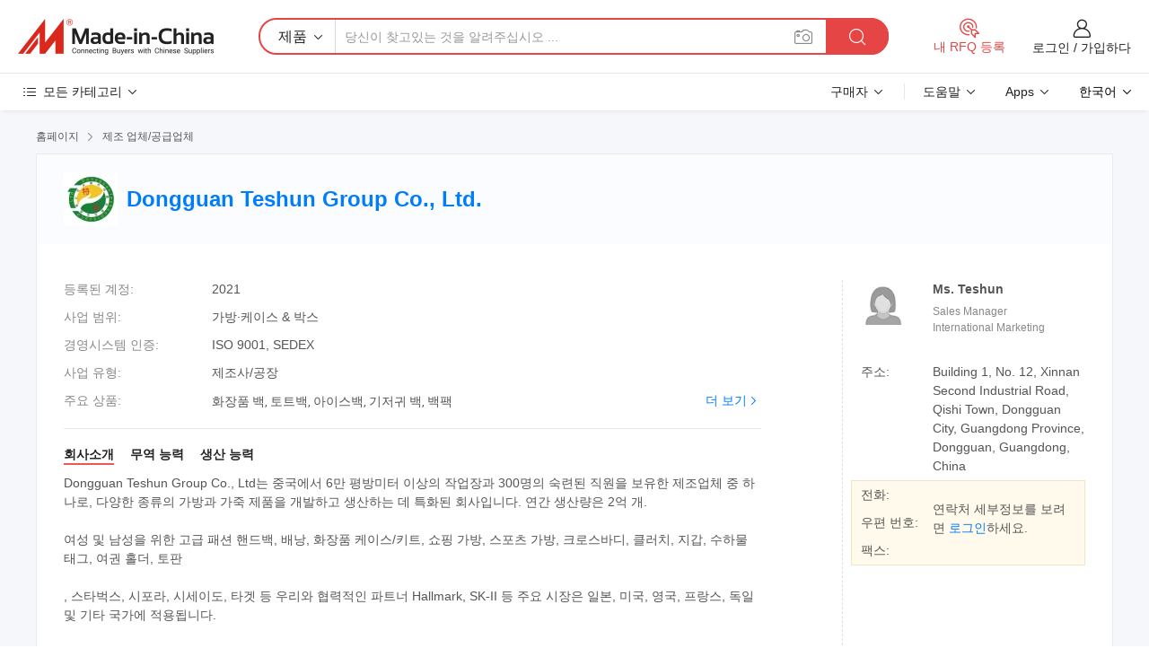

--- FILE ---
content_type: text/html;charset=UTF-8
request_url: https://kr.made-in-china.com/co_fairlandteshunbag/
body_size: 28899
content:
<!DOCTYPE HTML>
<html lang="kr">
<head>
    <meta content="text/html; charset=utf-8" http-equiv="Content-Type" />
	<link rel="dns-prefetch" href="//www.micstatic.com">
    <link rel="dns-prefetch" href="//image.made-in-china.com">
    <link rel="dns-prefetch" href="//www.made-in-china.com">
    <link rel="dns-prefetch" href="//pylon.micstatic.com">
    <link rel="dns-prefetch" href="//expo.made-in-china.com">
    <link rel="dns-prefetch" href="//world.made-in-china.com">
    <link rel="dns-prefetch" href="//pic.made-in-china.com">
    <link rel="dns-prefetch" href="//fa.made-in-china.com">
    <meta http-equiv="X-UA-Compatible" content="IE=Edge, chrome=1" />
    <meta name="renderer" content="webkit" />
            <title>중국 화장품 백 제조업체, 토트백, 아이스백 공급업체 - Dongguan Teshun Group Co., Ltd.</title>
            <meta name="Keywords" content="Dongguan Teshun Group Co., Ltd., 화장품 백, 토트백 공급업체, 아이스백" />
                        <meta name="Description" content="중국 화장품 백 공급업체, 토트백, 아이스백 제조사/공급업체 - Dongguan Teshun Group Co., Ltd." />
            <link rel="canonical" href="https://kr.made-in-china.com/co_fairlandteshunbag/" />
    <link rel="stylesheet" type="text/css" href="https://www.micstatic.com/common/css/global_bdef139a.css" media="all">
    <link rel="stylesheet" type="text/css" href="https://www.micstatic.com/athena/css/free-2017/global_c7e13990.css" media="all">
    <link rel="stylesheet" type="text/css" href="https://www.micstatic.com/common/js/assets/artDialog/2.0.0/skins/default_9d77dce2.css" />
        <link rel="stylesheet" href="https://www.micstatic.com/athena/css/free-2017/company_03c30fa9.css">
    <link rel="stylesheet" type="text/css" href="https://www.micstatic.com/common/future/core/style/future-pure_199380fc.css" media="all"/>
<link rel="stylesheet" type="text/css" href="https://www.micstatic.com/envo/css/9710-base/index_5f671d8f.css" media="all"/>
    <link rel="stylesheet" type="text/css" href="https://www.micstatic.com/envo/css/userReaction/common_ab4c0cd2.css" media="all"/>
    <link rel="stylesheet" type="text/css" href="https://www.micstatic.com/envo/css/userReaction/noData_2d76d811.css" media="all"/>
    <link rel="stylesheet" type="text/css" href="https://www.micstatic.com/envo/reactionList/dist/reviewDisplay_178341e4.css" media="all"/>
    <link rel="stylesheet" type="text/css" href="https://www.micstatic.com/envo/css/userReaction/picture-vo-new_5a441115.css" media="all"/>
    <!--[if IE]>
<script type="text/javascript" src="https://www.micstatic.com/common/js/libs/json2/json2_fad58c0e.js" charset="utf-8" ></script><![endif]-->
<script type="text/javascript" src="https://www.micstatic.com/common/js/libs/jquery_2ad57377.js" charset="utf-8" ></script><script type="text/javascript" src="https://www.micstatic.com/common/js/libs/class.0.3.2_2c7a4288.js" charset="utf-8" ></script><!-- Polyfill Code Begin --><script chaset="utf-8" type="text/javascript" src="https://www.micstatic.com/polyfill/polyfill-simplify_eb12d58d.js"></script><!-- Polyfill Code End --></head>
<body class="res-wrapper" probe-clarity="false" >
    <div style="position:absolute;top:0;left:0;width:1px;height:1px;overflow:hidden">
        <img src="//stat.made-in-china.com/event/rec.gif?type=0&data=%7B%22layout%22%3A%22-1%22%2C%22ct%22%3A%222%22%2C%22pos%22%3A0%2C%22random%22%3A%220%22%2C%22c%22%3A%221%22%2C%22clist%22%3A%5B%7B%22id%22%3A%221924137124%22%2C%22f%22%3A2%2C%22list%22%3A%5B%7B%22id%22%3A%222065558762%22%2C%22t%22%3A0%2C%22f%22%3A2%7D%2C%7B%22id%22%3A%222065653002%22%2C%22t%22%3A0%2C%22f%22%3A2%7D%2C%7B%22id%22%3A%222063267312%22%2C%22t%22%3A0%2C%22f%22%3A2%7D%5D%7D%2C%7B%22id%22%3A%221932526144%22%2C%22f%22%3A2%2C%22list%22%3A%5B%7B%22id%22%3A%222171316435%22%2C%22t%22%3A0%2C%22f%22%3A2%7D%2C%7B%22id%22%3A%222171234735%22%2C%22t%22%3A0%2C%22f%22%3A2%7D%2C%7B%22id%22%3A%222214474345%22%2C%22t%22%3A0%2C%22f%22%3A2%7D%5D%7D%2C%7B%22id%22%3A%22615791914%22%2C%22f%22%3A2%2C%22list%22%3A%5B%7B%22id%22%3A%222021987745%22%2C%22t%22%3A0%2C%22f%22%3A2%7D%2C%7B%22id%22%3A%222028300155%22%2C%22t%22%3A0%2C%22f%22%3A2%7D%2C%7B%22id%22%3A%222023182245%22%2C%22t%22%3A0%2C%22f%22%3A2%7D%5D%7D%2C%7B%22id%22%3A%221932301564%22%2C%22f%22%3A2%2C%22list%22%3A%5B%7B%22id%22%3A%222247918575%22%2C%22t%22%3A0%2C%22f%22%3A2%7D%2C%7B%22id%22%3A%222265448285%22%2C%22t%22%3A0%2C%22f%22%3A2%7D%2C%7B%22id%22%3A%222265448285%22%2C%22t%22%3A0%2C%22f%22%3A2%7D%5D%7D%2C%7B%22id%22%3A%22626584122%22%2C%22f%22%3A2%2C%22list%22%3A%5B%7B%22id%22%3A%222040070522%22%2C%22t%22%3A0%2C%22f%22%3A2%7D%2C%7B%22id%22%3A%22708230842%22%2C%22t%22%3A0%2C%22f%22%3A2%7D%2C%7B%22id%22%3A%22708288052%22%2C%22t%22%3A0%2C%22f%22%3A2%7D%5D%7D%5D%7D&st=1768916046346"/>
    </div>
    <input id="rfqClickData" type="hidden" value="type=2&data=%7B%22layout%22%3A%22-1%22%2C%22ct%22%3A%222%22%2C%22pos%22%3A0%2C%22random%22%3A%220%22%2C%22c%22%3A%221%22%7D&st=1768916046346&rfqc=1" />
    <input id="rootpath" type="hidden" value="" />
    <input type="hidden" id="loginUserName" value="fairlandteshunbag"/>
    <input type="hidden" id="enHomeUrl" value="https://fairlandteshunbag.en.made-in-china.com"/>
    <input type="hidden" id="pureFreeUrlType" value="false"/>
    <input type="hidden" name="user_behavior_trace_id" id="user_behavior_trace_id" value="1jfdppk6102cg"/>
        <input type="hidden" id="contactUrlParam" value="?plant=kr&from=shrom&type=down&page=home">
    <div id="header" ></div>
<script>
    function headerMlanInit() {
        const funcName = 'headerMlan';
        const app = new window[funcName]({target: document.getElementById('header'), props: {props: {"pageType":18,"logoTitle":"제조업체 및 공급업체","logoUrl":null,"base":{"buyerInfo":{"service":"서비스","newUserGuide":"신규 사용자 가이드","auditReport":"Audited Suppliers' Reports","meetSuppliers":"Meet Suppliers","onlineTrading":"Secured Trading Service","buyerCenter":"바이어 센터","contactUs":"우리와 연락 하세요","search":"검색","prodDirectory":"제품 목록","supplierDiscover":"Supplier Discover","sourcingRequest":"포스트 소싱 요청","quickLinks":"Quick Links","myFavorites":"내 즐겨찾기","visitHistory":"검색 기록","buyer":"구매자","blog":"비즈니스 통찰력"},"supplierInfo":{"supplier":"공급업체","joinAdvance":"加入高级会员","tradeServerMarket":"外贸服务市场","memberHome":"外贸e家","cloudExpo":"Smart Expo云展会","onlineTrade":"交易服务","internationalLogis":"国际物流","northAmericaBrandSailing":"北美全渠道出海","micDomesticTradeStation":"中国制造网内贸站"},"helpInfo":{"whyMic":"Why Made-in-China.com","auditSupplierWay":"공급업체 감사는 어떻게 하나요","securePaymentWay":"결제는 어떻게 보호합니까","submitComplaint":"불만사항 제출","contactUs":"우리와 연락 하세요","faq":"FAQ","help":"도움말"},"appsInfo":{"downloadApp":"앱 다운로드!","forBuyer":"구매자를 위해","forSupplier":"공급자를 위해","exploreApp":"앱 독점 할인 살펴보기","apps":"Apps"},"languages":[{"lanCode":0,"simpleName":"en","name":"English","value":"http://fairlandteshunbag.en.made-in-china.com/co_fairlandteshunbag/"},{"lanCode":5,"simpleName":"es","name":"Español","value":"https://es.made-in-china.com/co_fairlandteshunbag/"},{"lanCode":4,"simpleName":"pt","name":"Português","value":"https://pt.made-in-china.com/co_fairlandteshunbag/"},{"lanCode":2,"simpleName":"fr","name":"Français","value":"https://fr.made-in-china.com/co_fairlandteshunbag/"},{"lanCode":3,"simpleName":"ru","name":"Русский язык","value":"https://ru.made-in-china.com/co_fairlandteshunbag/"},{"lanCode":8,"simpleName":"it","name":"Italiano","value":"https://it.made-in-china.com/co_fairlandteshunbag/"},{"lanCode":6,"simpleName":"de","name":"Deutsch","value":"https://de.made-in-china.com/co_fairlandteshunbag/"},{"lanCode":7,"simpleName":"nl","name":"Nederlands","value":"https://nl.made-in-china.com/co_fairlandteshunbag/"},{"lanCode":9,"simpleName":"sa","name":"العربية","value":"https://sa.made-in-china.com/co_fairlandteshunbag/"},{"lanCode":11,"simpleName":"kr","name":"한국어","value":"https://kr.made-in-china.com/co_fairlandteshunbag/"},{"lanCode":10,"simpleName":"jp","name":"日本語","value":"https://jp.made-in-china.com/co_fairlandteshunbag/"},{"lanCode":12,"simpleName":"hi","name":"हिन्दी","value":"https://hi.made-in-china.com/co_fairlandteshunbag/"},{"lanCode":13,"simpleName":"th","name":"ภาษาไทย","value":"https://th.made-in-china.com/co_fairlandteshunbag/"},{"lanCode":14,"simpleName":"tr","name":"Türkçe","value":"https://tr.made-in-china.com/co_fairlandteshunbag/"},{"lanCode":15,"simpleName":"vi","name":"Tiếng Việt","value":"https://vi.made-in-china.com/co_fairlandteshunbag/"},{"lanCode":16,"simpleName":"id","name":"Bahasa Indonesia","value":"https://id.made-in-china.com/co_fairlandteshunbag/"}],"showMlan":true,"showRules":false,"rules":"Rules","language":"kr","menu":"메뉴","subTitle":null,"subTitleLink":null,"stickyInfo":null},"categoryRegion":{"categories":"모든 카테고리","categoryList":[{"name":"농업 식품","value":"https://kr.made-in-china.com/category1_Agriculture-Food/Agriculture-Food_usssssssss.html","catCode":"1000000000"},{"name":"의류&악세서리","value":"https://kr.made-in-china.com/category1_Apparel-Accessories/Apparel-Accessories_uussssssss.html","catCode":"1100000000"},{"name":"아트&공예","value":"https://kr.made-in-china.com/category1_Arts-Crafts/Arts-Crafts_uyssssssss.html","catCode":"1200000000"},{"name":"자동차·오토바이 부품 & 액세서리","value":"https://kr.made-in-china.com/category1_Auto-Motorcycle-Parts-Accessories/Auto-Motorcycle-Parts-Accessories_yossssssss.html","catCode":"2900000000"},{"name":"가방·케이스 & 박스","value":"https://kr.made-in-china.com/category1_Bags-Cases-Boxes/Bags-Cases-Boxes_yhssssssss.html","catCode":"2600000000"},{"name":"화학제품","value":"https://kr.made-in-china.com/category1_Chemicals/Chemicals_uissssssss.html","catCode":"1300000000"},{"name":"컴퓨터 제품","value":"https://kr.made-in-china.com/category1_Computer-Products/Computer-Products_iissssssss.html","catCode":"3300000000"},{"name":"건축&장식재료","value":"https://kr.made-in-china.com/category1_Construction-Decoration/Construction-Decoration_ugssssssss.html","catCode":"1500000000"},{"name":"가전제품","value":"https://kr.made-in-china.com/category1_Consumer-Electronics/Consumer-Electronics_unssssssss.html","catCode":"1400000000"},{"name":"전기&전자","value":"https://kr.made-in-china.com/category1_Electrical-Electronics/Electrical-Electronics_uhssssssss.html","catCode":"1600000000"},{"name":"가구","value":"https://kr.made-in-china.com/category1_Furniture/Furniture_yessssssss.html","catCode":"2700000000"},{"name":"건강&의료","value":"https://kr.made-in-china.com/category1_Health-Medicine/Health-Medicine_uessssssss.html","catCode":"1700000000"},{"name":"공업 설비 & 부품","value":"https://kr.made-in-china.com/category1_Industrial-Equipment-Components/Industrial-Equipment-Components_inssssssss.html","catCode":"3400000000"},{"name":"계측기 & 측정기","value":"https://kr.made-in-china.com/category1_Instruments-Meters/Instruments-Meters_igssssssss.html","catCode":"3500000000"},{"name":"경공업 & 일상용품","value":"https://kr.made-in-china.com/category1_Light-Industry-Daily-Use/Light-Industry-Daily-Use_urssssssss.html","catCode":"1800000000"},{"name":"조명 & 조명 기기","value":"https://kr.made-in-china.com/category1_Lights-Lighting/Lights-Lighting_isssssssss.html","catCode":"3000000000"},{"name":"제조&가공 기계","value":"https://kr.made-in-china.com/category1_Manufacturing-Processing-Machinery/Manufacturing-Processing-Machinery_uossssssss.html","catCode":"1900000000"},{"name":"야금·광물 & 에너지","value":"https://kr.made-in-china.com/category1_Metallurgy-Mineral-Energy/Metallurgy-Mineral-Energy_ysssssssss.html","catCode":"2000000000"},{"name":"사무용품","value":"https://kr.made-in-china.com/category1_Office-Supplies/Office-Supplies_yrssssssss.html","catCode":"2800000000"},{"name":"포장 & 인쇄","value":"https://kr.made-in-china.com/category1_Packaging-Printing/Packaging-Printing_ihssssssss.html","catCode":"3600000000"},{"name":"보안 & 보호","value":"https://kr.made-in-china.com/category1_Security-Protection/Security-Protection_ygssssssss.html","catCode":"2500000000"},{"name":"서비스","value":"https://kr.made-in-china.com/category1_Service/Service_ynssssssss.html","catCode":"2400000000"},{"name":"스포츠용품 & 레저","value":"https://kr.made-in-china.com/category1_Sporting-Goods-Recreation/Sporting-Goods-Recreation_iussssssss.html","catCode":"3100000000"},{"name":"섬유","value":"https://kr.made-in-china.com/category1_Textile/Textile_yussssssss.html","catCode":"2100000000"},{"name":"공구 & 하드웨어","value":"https://kr.made-in-china.com/category1_Tools-Hardware/Tools-Hardware_iyssssssss.html","catCode":"3200000000"},{"name":"장난감","value":"https://kr.made-in-china.com/category1_Toys/Toys_yyssssssss.html","catCode":"2200000000"},{"name":"교통 운송","value":"https://kr.made-in-china.com/category1_Transportation/Transportation_yissssssss.html","catCode":"2300000000"}],"more":"더 보기"},"searchRegion":{"show":false,"lookingFor":"당신이 찾고있는 것을 알려주십시오 ...","homeUrl":"//kr.made-in-china.com","products":"제품","suppliers":"공급업체","auditedFactory":"Audited Factory","uploadImage":"이미지 업로드","max20MbPerImage":"이미지당 최대 20MB","yourRecentKeywords":"최근 키워드","clearHistory":"기록 지우기","popularSearches":"관련 검색","relatedSearches":"더 보기","more":null,"maxSizeErrorMsg":"업로드에 실패했습니다. 최대 이미지 크기는 20MB입니다.","noNetworkErrorMsg":"네트워크 연결이 안됩니다. 네트워크 설정을 확인하고 다시 시도하세요.","uploadFailedErrorMsg":"업로드에 실패했습니다. 이미지 형식이 잘못되었습니다. 지원되는 형식: JPG,PNG,BMP.","relatedList":null,"relatedTitle":null,"relatedTitleLink":null,"formParams":null,"mlanFormParams":{"keyword":null,"inputkeyword":null,"type":null,"currentTab":null,"currentPage":null,"currentCat":null,"currentRegion":null,"currentProp":null,"submitPageUrl":null,"parentCat":null,"otherSearch":null,"currentAllCatalogCodes":null,"sgsMembership":null,"memberLevel":null,"topOrder":null,"size":null,"more":"더","less":"less","staticUrl50":null,"staticUrl10":null,"staticUrl30":null,"condition":"0","conditionParamsList":[{"condition":"0","conditionName":null,"action":"https://kr.made-in-china.com/quality-china-product/middleSearch","searchUrl":null,"inputPlaceholder":null},{"condition":"1","conditionName":null,"action":"/companySearch?keyword=#word#","searchUrl":null,"inputPlaceholder":null}]},"enterKeywordTips":"검색을 위해 최소한 키워드를 입력하십시오.","openMultiSearch":false},"frequentRegion":{"rfq":{"rfq":"내 RFQ 등록","searchRfq":"Search RFQs","acquireRfqHover":"필요한 사항을 알려주시고 견적을 받는 쉬운 방법을 시도해 보십시오!","searchRfqHover":"Discover quality RFQs and connect with big-budget buyers"},"account":{"account":"계정","signIn":"로그인","join":"가입하다","newUser":"새로운 사용자","joinFree":"무료 가입","or":"또는","socialLogin":"로그인, 무료 가입 또는 Facebook, Linkedin, Twitter, Google, %s로 계속하기를 클릭하여 %sUser Agreement%s 및 %sPrivacy Policy%s에 동의합니다.","message":"메시지","quotes":"인용 부호","orders":"명령","favorites":"즐겨 찾기","visitHistory":"검색 기록","postSourcingRequest":"포스트 소싱 요청","hi":"안녕","signOut":"로그 아웃","manageProduct":"제품 관리","editShowroom":"쇼룸 편집","username":"","userType":null,"foreignIP":true,"currentYear":2026,"userAgreement":"사용자 약관","privacyPolicy":"개인정보 보호정책"},"message":{"message":"메시지","signIn":"로그인","join":"가입하다","newUser":"새로운 사용자","joinFree":"무료 가입","viewNewMsg":"Sign in to view the new messages","inquiry":"문의","rfq":"RFQs","awaitingPayment":"Awaiting payments","chat":"채팅","awaitingQuotation":"견적 대기 중"},"cart":{"cart":"문의바구니"}},"busiRegion":null,"previewRegion":null}}});
		const hoc=o=>(o.__proto__.$get=function(o){return this.$$.ctx[this.$$.props[o]]},o.__proto__.$getKeys=function(){return Object.keys(this.$$.props)},o.__proto__.$getProps=function(){return this.$get("props")},o.__proto__.$setProps=function(o){var t=this.$getKeys(),s={},p=this;t.forEach(function(o){s[o]=p.$get(o)}),s.props=Object.assign({},s.props,o),this.$set(s)},o.__proto__.$help=function(){console.log("\n            $set(props): void             | 设置props的值\n            $get(key: string): any        | 获取props指定key的值\n            $getKeys(): string[]          | 获取props所有key\n            $getProps(): any              | 获取props里key为props的值（适用nail）\n            $setProps(params: any): void  | 设置props里key为props的值（适用nail）\n            $on(ev, callback): func       | 添加事件监听，返回移除事件监听的函数\n            $destroy(): void              | 销毁组件并触发onDestroy事件\n        ")},o);
        window[`${funcName}Api`] = hoc(app);
    };
</script><script type="text/javascript" crossorigin="anonymous" onload="headerMlanInit()" src="https://www.micstatic.com/nail/pc/header-mlan_6f301846.js"></script>    <div class="page">
        <div class="grid">
<div class="crumb">
    <span>
                    <a rel="nofollow" href="//kr.made-in-china.com/">
                    <span>홈페이지</span>
        </a>
    </span>
    <i class="micon">&#xe008;</i>
    <span>
                                  <a href="https://kr.made-in-china.com/html/category.html">
                            <span>제조 업체/공급업체</span>
            </a>
            </span>
    </div>
<input type="hidden" id="sensor_pg_v" value="cid:sbqJCgFrZtip,tp:104,stp:10401,sst:free"/>
<input type="hidden" id="lan" value="kr">
<input type="hidden" name="lanCode" value="11">
<script class="J-mlan-config" type="text/data-lang" data-lang="kr">
    {
        "keywordRequired": "검색을 위해 최소한 키워드를 입력하십시오.",
        "ratingReviews": "평가 및 리뷰",
        "selectOptions": ["최고 리뷰", "가장 최근"],
        "overallReviews": {
            "title": "전체 리뷰",
            "reviews": "리뷰",
            "star": "별"
        },
        "customerSatisfaction": {
            "title": "고객 만족",
            "response": "응답",
            "service": "서비스",
            "quality": "품질",
            "delivery": "배달"
        },
        "reviewDetails": {
            "title": "검토 세부 정보",
            "verifiedPurchase": "검증된 구매",
            "showPlace": {
                "publicShow": "Public show",
                "publicShowInProtection": "Public show (Protection period)",
                "onlyInVo": "Only show in VO"
            },
            "modified": "수정됨",
            "myReview": "내 리뷰"
        },
        "pager": {
            "goTo": "이동",
            "page": "페이지",
            "next": "다음",
            "prev": "이전",
            "confirm": "확인"
        },
        "loadingTip": "로딩 중",
        "foldingReviews": "접기 리뷰 보기",
        "noInfoTemporarily": "일시적으로 정보가 없습니다."
    }
</script><div class="page-com-detail-wrap">
    <div class="main-block page-com-detail-info" faw-module="contact_ds" faw-exposure ads-data="">
        <div class="com-top">
            <div class="com-act">
            </div>
            <div class="com-name">
                                    <div class="com-logo">
                        <img src="//www.micstatic.com/athena/img/transparent.png" data-original="//image.made-in-china.com/206f0j00jEUGtagBBRcL/Dongguan-Teshun-Group-Co-Ltd-.webp" alt="Dongguan Teshun Group Co., Ltd." title="Dongguan Teshun Group Co., Ltd."/>
                    </div>
                <div class="com-name-txt">
                    <table>
                        <tr>
                            <td>
                                <a href="https://kr.made-in-china.com/co_fairlandteshunbag/">
                                    <h1>Dongguan Teshun Group Co., Ltd.</h1>
                                </a>
                            </td>
                        </tr>
                    </table>
                </div>
            </div>
        </div>
                        <div class="com-info-wp J-com-info-wp">
                    <div class="info-content">
                        <div class="person">
                            <div class="pic">
                                <div class="img-wp">
                                    <div class="img-cnt">
                                        <img height="65" width="65" src="//www.micstatic.com/athena/img/avatar-female.jpg" alt="Avatar">
                                    </div>
                                </div>
                            </div>
                            <div class="txt">
                                                                    <div class="name">Ms. Teshun</div>
                                                                                                    <div class="manager">Sales Manager</div>
                                                                                                    <div class="manager">International Marketing</div>
                                                            </div>
                        </div>
                        <div class="info-cont-wp">
                                                            <div class="item">
                                    <div class="label">
                                        주소:
                                    </div>
                                    <div class="info">
                                        Building 1, No. 12, Xinnan Second Industrial Road, Qishi Town, Dongguan City, Guangdong Province, Dongguan, Guangdong, China
                                    </div>
                                </div>
                                                            <div class="sign-wp">
                                    <div class="info-l">
                                        <div class="info-l-item">전화:</div>
                                        <div class="info-l-item">우편 번호:</div>
                                        <div class="info-l-item">팩스:</div>
                                    </div>
                                    <div class="info-r">
                                        <table>
                                            <tr>
                                                <td>
                                                    연락처 세부정보를 보려면 <a rel='nofollow' href='javascript:;' class='J-company-sign'>로그인</a>하세요.
                                                </td>
                                            </tr>
                                        </table>
                                    </div>
                                </div>
                                                    </div>
                    </div>
                    <div class="info-detal">
                        <div class="cnt">
                            <div class="item">
                                <div class="label">등록된 계정:</div>
                                <div class="info">2021</div>
                            </div>
                                                            <div class="item">
                                    <div class="label">사업 범위:</div>
                                    <div class="info">가방·케이스 & 박스</div>
                                </div>
                                                                                        <div class="item">
                                    <div class="label">경영시스템 인증:</div>
                                    <div class="info">ISO 9001, SEDEX</div>
                                </div>
                                                                                        <div class="item">
                                    <div class="label">사업 유형:</div>
                                    <div class="info">제조사/공장</div>
                                </div>
                                                                                        <div class="item">
                                    <div class="label">주요 상품:</div>
                                    <div class="info info-new">
                                        <div class="gray-link-span">
                                            &#54868;&#51109;&#54408; &#48177;, &#53664;&#53944;&#48177;, &#50500;&#51060;&#49828;&#48177;, &#44592;&#51200;&#44480; &#48177;, &#48177;&#54057;</div>
                                        <div class="more">
                                            <a href="https://kr.made-in-china.com/co_fairlandteshunbag/product_group_s_s_1.html" target="_blank">더 보기<i class="ob-icon icon-right"></i></a>
                                        </div>
                                    </div>
                                </div>
                                                    </div>
                        <div class="J-review-box overview-scores">
                                                                                                            </div>
                                                    <div class="desc">
                                <div class="desc-title J-tabs-title">
                                                                            <div class="tit active"><h2>회사소개</h2></div>
                                                                                                                <div class="tit"><h2>무역 능력</h2></div>
                                                                                                                <div class="tit"><h2>생산 능력</h2></div>
                                                                    </div>
                                                                    <div class="detail active J-tabs-detail">
                                        <div class="txt J-more-cnt">
                                            <div class="desc-part J-more-cnt-part">
                                                Dongguan Teshun Group Co., Ltd는 중국에서 6만 평방미터 이상의 작업장과 300명의 숙련된 직원을 보유한 제조업체 중 하나로, 다양한 종류의 가방과 가죽 제품을 개발하고 생산하는 데 특화된 회사입니다. 연간 생산량은 2억 개.<br /><br />여성 및 남성을 위한 고급 패션 핸드백, 배낭, 화장품 케이스/키트, 쇼핑 가방, 스포츠 가방, 크로스바디, 클러치, 지갑, 수하물 태그, 여권 홀더, 토판<br /><br />, 스타벅스, 시포라, 시세이도, 타겟 등 우리와 협력적인 파트너 Hallmark, SK-II 등 주요 시장은 일본, 미국, 영국, 프랑스, 독일 및 기타 국가에 적용됩니다.<br /><br />수출 사업을 확장하기 위해 우리 공장은 GB, Sira, T19001-2008 및 ISO9001:2008 표준 품질 ...
                                            </div>
                                                                                            <div class="desc-detail J-more-cnt-detail">
                                                    Dongguan Teshun Group Co., Ltd는 중국에서 6만 평방미터 이상의 작업장과 300명의 숙련된 직원을 보유한 제조업체 중 하나로, 다양한 종류의 가방과 가죽 제품을 개발하고 생산하는 데 특화된 회사입니다. 연간 생산량은 2억 개.<br /><br />여성 및 남성을 위한 고급 패션 핸드백, 배낭, 화장품 케이스/키트, 쇼핑 가방, 스포츠 가방, 크로스바디, 클러치, 지갑, 수하물 태그, 여권 홀더, 토판<br /><br />, 스타벅스, 시포라, 시세이도, 타겟 등 우리와 협력적인 파트너 Hallmark, SK-II 등 주요 시장은 일본, 미국, 영국, 프랑스, 독일 및 기타 국가에 적용됩니다.<br /><br />수출 사업을 확장하기 위해 우리 공장은 GB, Sira, T19001-2008 및 ISO9001:2008 표준 품질 시스템 인증을 취득했으며, 디즈니, 리 &amp; 펑 및 홀마크 감사를 통과했으며, 이는 세계 시장의 점유율을 더 많이 점유하는 데 도움이 될 것입니다.<br /><br />품질은 우리의 문화이며, 당사는 고객에게 고품질의 상품과 좋은 가격을 제공하기 위해 최선을 다하고 있습니다. 정직성 관리와 윈-윈 협력의 원칙으로, 우리 돈과 함께 안전할 것이다. 주저하지 마시고, 더 많은 협조를 요청하십시오.
                                                </div>
                                                                                    </div>
                                                                                    <div class="more">
                                                <a href="javascript:void(0);" class="J-more">더 보기 <i class="micon">&#xe006;</i></a>
                                                <a href="javascript:void(0);" class="J-less" style="display: none;">적게 <i class="micon">&#xe007;</i></a>
                                            </div>
                                                                            </div>
                                                                                                    <div class="detail J-tabs-detail">
                                        <div class="sr-comProfile-infos no-yes ">
				<div class="sr-comProfile-item">
			<div class="sr-comProfile-label">
				국제 상거래 조건(인코텀즈):
			</div>
			<div class="sr-comProfile-fields">
				FOB, EXW, CIF, DDP, FCA
			</div>
		</div>
			<div class="sr-comProfile-item">
			<div class="sr-comProfile-label">
				지불 조건:
			</div>
			<div class="sr-comProfile-fields">
				LC, T/T, D/P, PayPal, Western Union, Money Gram
			</div>
		</div>
			<div class="sr-comProfile-item">
			<div class="sr-comProfile-label">
				평균 리드 타임:
			</div>
			<div class="sr-comProfile-fields">
				성수기 리드 타임: 1-3개월, 비수기 리드 타임: 한달
			</div>
		</div>
			<div class="sr-comProfile-item">
			<div class="sr-comProfile-label">주요 고객:</div>
			<div class="sr-comProfile-fields">
				<table class="table table-normal">
					<tr>
						<th>회사 이름</th>
						<th>국가/지역</th>
						<th>당신이 공급하는 제품</th>
					</tr>
											<tr>
							<td>The Wlat Disney Company Limited</td>
							<td>중국</td>
							<td>Backpack/Series bag</td>
						</tr>
											<tr>
							<td>Starbucks (China)Company</td>
							<td>중국</td>
							<td>Promotion bag/Series bag</td>
						</tr>
											<tr>
							<td>TOPPAN PRINTING CO.,LTD.</td>
							<td>일본</td>
							<td>Shopping Bag/promotion bag/Series bag</td>
						</tr>
											<tr>
							<td>General Mills</td>
							<td>중국</td>
							<td>cooler bag</td>
						</tr>
									</table>
			</div>
		</div>
				<div class="sr-comProfile-item">
			<div class="sr-comProfile-label">수출 연도:</div>
			<div class="sr-comProfile-fields">2018-02-08</div>
		</div>
			<div class="sr-comProfile-item">
			<div class="sr-comProfile-label">수출 비율:</div>
			<div class="sr-comProfile-fields">31%~40%</div>
		</div>
			<div class="sr-comProfile-item">
			<div class="sr-comProfile-label">
				주요 시장:
			</div>
			<div class="sr-comProfile-fields">
				북아메리카, 남아메리카, 동유럽, 동남아시아, 아프리카, 중동, 동아시아, 서유럽
			</div>
		</div>
			<div class="sr-comProfile-item">
			<div class="sr-comProfile-label">
				가장 가까운 항구:
			</div>
			<div class="sr-comProfile-fields">
														Shenzhen&Guangzhou
							</div>
		</div>
						<div class="sr-comProfile-item">
				<div class="sr-comProfile-label">가져오기 및 내보내기 모드:</div>
				<div class="sr-comProfile-fields">
					<span class="texts">자체 수출 허가증 보유</span>
											<table class="table table-normal">
							<tr>
								<th>수출 허가 번호:</th>
								<td>03675147</td>
							</tr>
							<tr>
								<th>수출회사명:</th>
								<td>Dongguan Teshun Group Co.,ltd</td>
							</tr>
						</table>
									</div>
			</div>
							<div class="sr-comProfile-item">
					<div class="sr-comProfile-label">라이센스 사진:</div>
					<div class="sr-comProfile-fields">
						<img class="J-show-license-photo" style="cursor: pointer;" src="https://fairlandteshunbag.en.made-in-china.com/image?tid=31&amp;id=iafUGtCIWYkz&amp;cache=0&amp;lan_code=0" alt="">
					</div>
				</div>
						</div>
                                    </div>
                                                                                                    <div class="detail J-tabs-detail">
                                        <div class="sr-comProfile-infos no-yes ">
			<div class="sr-comProfile-item">
			<div class="sr-comProfile-label">
				공장 주소:
			</div>
			<div class="sr-comProfile-fields">
				Building 1, No. 12, Xinnan Second Industrial Road, Qishi Town, Dongguan City, Guangdong Province, Dongguan, Guangdong, China
			</div>
		</div>
			<div class="sr-comProfile-item">
			<div class="sr-comProfile-label">
				연구개발 역량:
			</div>
			<div class="sr-comProfile-fields">
				OEM, ODM
			</div>
		</div>
			<div class="sr-comProfile-item">
			<div class="sr-comProfile-label">
				연구개발 인력:
			</div>
			<div class="sr-comProfile-fields">
				5-10명
			</div>
		</div>
			<div class="sr-comProfile-item">
			<div class="sr-comProfile-label">생산 라인 수:</div>
			<div class="sr-comProfile-fields">
				9
			</div>
		</div>
			<div class="sr-comProfile-item">
			<div class="sr-comProfile-label">연간 산출 가치:</div>
			<div class="sr-comProfile-fields">
				미화 100만 달러 - 미화 250만 달러
			</div>
		</div>
			<div class="sr-comProfile-item">
			<div class="sr-comProfile-label">주요 제품의 연간 생산량:</div>
			<div class="sr-comProfile-fields">
				<table class="table table-normal">
					<tr>
						<th>상품명</th>
						<th>생산량(전년도)</th>
					</tr>
											<tr>
							<td>Cosmetic bag</td>
							<td>1500000 조각</td>
						</tr>
											<tr>
							<td>Shopping bag</td>
							<td>1000000 조각</td>
						</tr>
											<tr>
							<td>Lunch bag</td>
							<td>1000000 조각</td>
						</tr>
									</table>
			</div>
		</div>
	</div>
                                    </div>
                                                            </div>
                                            </div>
                </div>
            </div>
            <div class="main-block product-block" faw-module="Recommendation">
            <div class="main-block-title">
                <a rel="nofollow" href="https://kr.made-in-china.com/co_fairlandteshunbag/product_group_s_s_1.html" class="product-more">
                    더 보기<i class="ob-icon icon-right"></i>
                </a>
                <h2>제품 목록</h2>
            </div>
            <div class="main-block-wrap">
                <div class="prod-wrap">
											              <div class="prod-item" faw-exposure ads-data="pdid:ZmHpkYoUancM,pcid:sbqJCgFrZtip,a:1">
                  <div class="pic">
                      <div class="img-wp">
                          <div class="hv-align-inner">
                              <a href="https://kr.made-in-china.com/co_fairlandteshunbag/product_Custom-Logo-New-Designer-Tablet-Case-for-iPad-Soft-Leather-Laptop-Bag_yssnhghoyg.html" ads-data="st:8,pdid:ZmHpkYoUancM,pcid:sbqJCgFrZtip,a:1">
                                                                        <img src="//www.micstatic.com/athena/img/transparent.png" data-original="//image.made-in-china.com/2f1j00oESbYlgFEscv/Custom-Logo-New-Designer-Tablet-Case-for-iPad-Soft-Leather-Laptop-Bag.jpg"
                                          alt="맞춤형 로고 iPad 소프트 가죽용 새 디자이너 태블릿 케이스 노트북 가방" title="맞춤형 로고 iPad 소프트 가죽용 새 디자이너 태블릿 케이스 노트북 가방">
                                                                </a>
                          </div>
                      </div>
                  </div>
                  <div class="sr-proList-txt">
                      <div class="sr-proList-name">
                          <a href="https://kr.made-in-china.com/co_fairlandteshunbag/product_Custom-Logo-New-Designer-Tablet-Case-for-iPad-Soft-Leather-Laptop-Bag_yssnhghoyg.html" title="맞춤형 로고 iPad 소프트 가죽용 새 디자이너 태블릿 케이스 노트북 가방" ads-data="st:1,pdid:ZmHpkYoUancM,pcid:sbqJCgFrZtip,a:1">
                              맞춤형 로고 iPad 소프트 가죽용 새 디자이너 태블릿 케이스 노트북 가방
                          </a>
                      </div>
                                                <div class="sr-proList-price" title="FOB 가격: US$4.3-5.4 / 상품">
                              <span class="sr-proList-unit">FOB 가격:</span>
                              <span class="sr-proList-num">US$4.3-5.4</span>
                              <span class="">/ 상품</span>
                          </div>
                                                <div class="sr-proList-price" title="최소 주문하다: 300 조각">
                              <span class="sr-proList-unit">최소 주문하다: </span>
                              300 조각
                          </div>
                                          <a href="https://www.made-in-china.com/sendInquiry/prod_ZmHpkYoUancM_sbqJCgFrZtip.html?from=shrom&amp;page=home_spot&amp;plant=kr" target="_blank" class="btn sr-proList-btn" ads-data="st:5,pdid:ZmHpkYoUancM,pcid:sbqJCgFrZtip,a:1">문의 보내기</a>
                  </div>
              </div>
																	              <div class="prod-item" faw-exposure ads-data="pdid:vmtrISJjIQcE,pcid:sbqJCgFrZtip,a:2">
                  <div class="pic">
                      <div class="img-wp">
                          <div class="hv-align-inner">
                              <a href="https://kr.made-in-china.com/co_fairlandteshunbag/product_Fashion-Soft-Leather-Laptop-Bag-Custom-Logo-Luxury-Leather-Laptop-Bag-Tote-Bag_yssusnseeg.html" ads-data="st:8,pdid:vmtrISJjIQcE,pcid:sbqJCgFrZtip,a:2">
                                                                        <img src="//www.micstatic.com/athena/img/transparent.png" data-original="//image.made-in-china.com/2f1j00rajbNTfsZZck/Fashion-Soft-Leather-Laptop-Bag-Custom-Logo-Luxury-Leather-Laptop-Bag-Tote-Bag.jpg"
                                          alt="패션 소프트 가죽 노트북 가방 맞춤형 로고 고급 가죽 노트북 백토트백" title="패션 소프트 가죽 노트북 가방 맞춤형 로고 고급 가죽 노트북 백토트백">
                                                                </a>
                          </div>
                      </div>
                  </div>
                  <div class="sr-proList-txt">
                      <div class="sr-proList-name">
                          <a href="https://kr.made-in-china.com/co_fairlandteshunbag/product_Fashion-Soft-Leather-Laptop-Bag-Custom-Logo-Luxury-Leather-Laptop-Bag-Tote-Bag_yssusnseeg.html" title="패션 소프트 가죽 노트북 가방 맞춤형 로고 고급 가죽 노트북 백토트백" ads-data="st:1,pdid:vmtrISJjIQcE,pcid:sbqJCgFrZtip,a:2">
                              패션 소프트 가죽 노트북 가방 맞춤형 로고 고급 가죽 노트북 백토트백
                          </a>
                      </div>
                                                <div class="sr-proList-price" title="FOB 가격: US$4.3-5.4 / 상품">
                              <span class="sr-proList-unit">FOB 가격:</span>
                              <span class="sr-proList-num">US$4.3-5.4</span>
                              <span class="">/ 상품</span>
                          </div>
                                                <div class="sr-proList-price" title="최소 주문하다: 300 조각">
                              <span class="sr-proList-unit">최소 주문하다: </span>
                              300 조각
                          </div>
                                          <a href="https://www.made-in-china.com/sendInquiry/prod_vmtrISJjIQcE_sbqJCgFrZtip.html?from=shrom&amp;page=home_spot&amp;plant=kr" target="_blank" class="btn sr-proList-btn" ads-data="st:5,pdid:vmtrISJjIQcE,pcid:sbqJCgFrZtip,a:2">문의 보내기</a>
                  </div>
              </div>
																	              <div class="prod-item" faw-exposure ads-data="pdid:sxHpYzrDRmWR,pcid:sbqJCgFrZtip,a:3">
                  <div class="pic">
                      <div class="img-wp">
                          <div class="hv-align-inner">
                              <a href="https://kr.made-in-china.com/co_fairlandteshunbag/product_15-Years-Factory-Wholesale-Leather-Laptop-Bag-DuPont-Paper-Bag-Recycled_yssnyyyrig.html" ads-data="st:8,pdid:sxHpYzrDRmWR,pcid:sbqJCgFrZtip,a:3">
                                                                        <img src="//www.micstatic.com/athena/img/transparent.png" data-original="//image.made-in-china.com/2f1j00zaCoButlndbJ/15-Years-Factory-Wholesale-Leather-Laptop-Bag-DuPont-Paper-Bag-Recycled.jpg"
                                          alt="15년 공장 도매 가죽 노트북 가방 DuPont 종이 백 재활용" title="15년 공장 도매 가죽 노트북 가방 DuPont 종이 백 재활용">
                                                                </a>
                          </div>
                      </div>
                  </div>
                  <div class="sr-proList-txt">
                      <div class="sr-proList-name">
                          <a href="https://kr.made-in-china.com/co_fairlandteshunbag/product_15-Years-Factory-Wholesale-Leather-Laptop-Bag-DuPont-Paper-Bag-Recycled_yssnyyyrig.html" title="15년 공장 도매 가죽 노트북 가방 DuPont 종이 백 재활용" ads-data="st:1,pdid:sxHpYzrDRmWR,pcid:sbqJCgFrZtip,a:3">
                              15년 공장 도매 가죽 노트북 가방 DuPont 종이 백 재활용
                          </a>
                      </div>
                                                <div class="sr-proList-price" title="FOB 가격: US$4.3-5.4 / 상품">
                              <span class="sr-proList-unit">FOB 가격:</span>
                              <span class="sr-proList-num">US$4.3-5.4</span>
                              <span class="">/ 상품</span>
                          </div>
                                                <div class="sr-proList-price" title="최소 주문하다: 300 조각">
                              <span class="sr-proList-unit">최소 주문하다: </span>
                              300 조각
                          </div>
                                          <a href="https://www.made-in-china.com/sendInquiry/prod_sxHpYzrDRmWR_sbqJCgFrZtip.html?from=shrom&amp;page=home_spot&amp;plant=kr" target="_blank" class="btn sr-proList-btn" ads-data="st:5,pdid:sxHpYzrDRmWR,pcid:sbqJCgFrZtip,a:3">문의 보내기</a>
                  </div>
              </div>
																	              <div class="prod-item" faw-exposure ads-data="pdid:RnYrLulGjxVe,pcid:sbqJCgFrZtip,a:4">
                  <div class="pic">
                      <div class="img-wp">
                          <div class="hv-align-inner">
                              <a href="https://kr.made-in-china.com/co_fairlandteshunbag/product_New-Arrival-DuPont-Paper-Bag-Recycled-Leather-Laptop-Bag-Fashion-Designer-Large-Capacity_yssynihyig.html" ads-data="st:8,pdid:RnYrLulGjxVe,pcid:sbqJCgFrZtip,a:4">
                                                                        <img src="//www.micstatic.com/athena/img/transparent.png" data-original="//image.made-in-china.com/2f1j00EaoqAOylwncK/New-Arrival-DuPont-Paper-Bag-Recycled-Leather-Laptop-Bag-Fashion-Designer-Large-Capacity.jpg"
                                          alt="새로운 도착 DuPont 종이 가방 재활용 가죽 노트북 가방 패션 디자이너 대용량" title="새로운 도착 DuPont 종이 가방 재활용 가죽 노트북 가방 패션 디자이너 대용량">
                                                                </a>
                          </div>
                      </div>
                  </div>
                  <div class="sr-proList-txt">
                      <div class="sr-proList-name">
                          <a href="https://kr.made-in-china.com/co_fairlandteshunbag/product_New-Arrival-DuPont-Paper-Bag-Recycled-Leather-Laptop-Bag-Fashion-Designer-Large-Capacity_yssynihyig.html" title="새로운 도착 DuPont 종이 가방 재활용 가죽 노트북 가방 패션 디자이너 대용량" ads-data="st:1,pdid:RnYrLulGjxVe,pcid:sbqJCgFrZtip,a:4">
                              새로운 도착 DuPont 종이 가방 재활용 가죽 노트북 가방 패션 디자이너 대용량
                          </a>
                      </div>
                                                <div class="sr-proList-price" title="FOB 가격: US$4.3-5.4 / 상품">
                              <span class="sr-proList-unit">FOB 가격:</span>
                              <span class="sr-proList-num">US$4.3-5.4</span>
                              <span class="">/ 상품</span>
                          </div>
                                                <div class="sr-proList-price" title="최소 주문하다: 300 조각">
                              <span class="sr-proList-unit">최소 주문하다: </span>
                              300 조각
                          </div>
                                          <a href="https://www.made-in-china.com/sendInquiry/prod_RnYrLulGjxVe_sbqJCgFrZtip.html?from=shrom&amp;page=home_spot&amp;plant=kr" target="_blank" class="btn sr-proList-btn" ads-data="st:5,pdid:RnYrLulGjxVe,pcid:sbqJCgFrZtip,a:4">문의 보내기</a>
                  </div>
              </div>
																	              <div class="prod-item" faw-exposure ads-data="pdid:NEWUgxCYIJca,pcid:sbqJCgFrZtip,a:5">
                  <div class="pic">
                      <div class="img-wp">
                          <div class="hv-align-inner">
                              <a href="https://kr.made-in-china.com/co_fairlandteshunbag/product_Fashion-New-Designer-Eco-Friendly-DuPont-Laptop-Bag-Tote-Bag_yssgriursg.html" ads-data="st:8,pdid:NEWUgxCYIJca,pcid:sbqJCgFrZtip,a:5">
                                                                        <img src="//www.micstatic.com/athena/img/transparent.png" data-original="//image.made-in-china.com/2f1j00uEcoATBKZNkt/Fashion-New-Designer-Eco-Friendly-DuPont-Laptop-Bag-Tote-Bag.jpg"
                                          alt="패션 뉴 디자이너 친환경 DuPont 노트북 가방 토트백" title="패션 뉴 디자이너 친환경 DuPont 노트북 가방 토트백">
                                                                </a>
                          </div>
                      </div>
                  </div>
                  <div class="sr-proList-txt">
                      <div class="sr-proList-name">
                          <a href="https://kr.made-in-china.com/co_fairlandteshunbag/product_Fashion-New-Designer-Eco-Friendly-DuPont-Laptop-Bag-Tote-Bag_yssgriursg.html" title="패션 뉴 디자이너 친환경 DuPont 노트북 가방 토트백" ads-data="st:1,pdid:NEWUgxCYIJca,pcid:sbqJCgFrZtip,a:5">
                              패션 뉴 디자이너 친환경 DuPont 노트북 가방 토트백
                          </a>
                      </div>
                                                <div class="sr-proList-price" title="FOB 가격: US$4.3-5.4 / 상품">
                              <span class="sr-proList-unit">FOB 가격:</span>
                              <span class="sr-proList-num">US$4.3-5.4</span>
                              <span class="">/ 상품</span>
                          </div>
                                                <div class="sr-proList-price" title="최소 주문하다: 300 조각">
                              <span class="sr-proList-unit">최소 주문하다: </span>
                              300 조각
                          </div>
                                          <a href="https://www.made-in-china.com/sendInquiry/prod_NEWUgxCYIJca_sbqJCgFrZtip.html?from=shrom&amp;page=home_spot&amp;plant=kr" target="_blank" class="btn sr-proList-btn" ads-data="st:5,pdid:NEWUgxCYIJca,pcid:sbqJCgFrZtip,a:5">문의 보내기</a>
                  </div>
              </div>
																	              <div class="prod-item" faw-exposure ads-data="pdid:rEaRISmloJct,pcid:sbqJCgFrZtip,a:6">
                  <div class="pic">
                      <div class="img-wp">
                          <div class="hv-align-inner">
                              <a href="https://kr.made-in-china.com/co_fairlandteshunbag/product_Fashion-Luxury-Leather-Laptop-Bag-iPad-Case-for-Students_yssusnuyeg.html" ads-data="st:8,pdid:rEaRISmloJct,pcid:sbqJCgFrZtip,a:6">
                                                                        <img src="//www.micstatic.com/athena/img/transparent.png" data-original="//image.made-in-china.com/2f1j00IaZbNyfRLSoF/Fashion-Luxury-Leather-Laptop-Bag-iPad-Case-for-Students.jpg"
                                          alt="유행을 위한 고급 가죽 노트북 가방 iPad 케이스" title="유행을 위한 고급 가죽 노트북 가방 iPad 케이스">
                                                                </a>
                          </div>
                      </div>
                  </div>
                  <div class="sr-proList-txt">
                      <div class="sr-proList-name">
                          <a href="https://kr.made-in-china.com/co_fairlandteshunbag/product_Fashion-Luxury-Leather-Laptop-Bag-iPad-Case-for-Students_yssusnuyeg.html" title="유행을 위한 고급 가죽 노트북 가방 iPad 케이스" ads-data="st:1,pdid:rEaRISmloJct,pcid:sbqJCgFrZtip,a:6">
                              유행을 위한 고급 가죽 노트북 가방 iPad 케이스
                          </a>
                      </div>
                                                <div class="sr-proList-price" title="FOB 가격: US$4.3-5.4 / 상품">
                              <span class="sr-proList-unit">FOB 가격:</span>
                              <span class="sr-proList-num">US$4.3-5.4</span>
                              <span class="">/ 상품</span>
                          </div>
                                                <div class="sr-proList-price" title="최소 주문하다: 300 조각">
                              <span class="sr-proList-unit">최소 주문하다: </span>
                              300 조각
                          </div>
                                          <a href="https://www.made-in-china.com/sendInquiry/prod_rEaRISmloJct_sbqJCgFrZtip.html?from=shrom&amp;page=home_spot&amp;plant=kr" target="_blank" class="btn sr-proList-btn" ads-data="st:5,pdid:rEaRISmloJct,pcid:sbqJCgFrZtip,a:6">문의 보내기</a>
                  </div>
              </div>
																	              <div class="prod-item" faw-exposure ads-data="pdid:UJHYcMqVHmhZ,pcid:sbqJCgFrZtip,a:7">
                  <div class="pic">
                      <div class="img-wp">
                          <div class="hv-align-inner">
                              <a href="https://kr.made-in-china.com/co_fairlandteshunbag/product_Custom-Logo-Travel-School-Bags-Wholesale-Eco-Friendly-Laptop-Bag_yssnhgoyhg.html" ads-data="st:8,pdid:UJHYcMqVHmhZ,pcid:sbqJCgFrZtip,a:7">
                                                                        <img src="//www.micstatic.com/athena/img/transparent.png" data-original="//image.made-in-china.com/2f1j00fTsqLzpBJKoG/Custom-Logo-Travel-School-Bags-Wholesale-Eco-Friendly-Laptop-Bag.jpg"
                                          alt="맞춤형 로고 여행 학교 가방 도매 친환경 노트북 가방" title="맞춤형 로고 여행 학교 가방 도매 친환경 노트북 가방">
                                                                </a>
                          </div>
                      </div>
                  </div>
                  <div class="sr-proList-txt">
                      <div class="sr-proList-name">
                          <a href="https://kr.made-in-china.com/co_fairlandteshunbag/product_Custom-Logo-Travel-School-Bags-Wholesale-Eco-Friendly-Laptop-Bag_yssnhgoyhg.html" title="맞춤형 로고 여행 학교 가방 도매 친환경 노트북 가방" ads-data="st:1,pdid:UJHYcMqVHmhZ,pcid:sbqJCgFrZtip,a:7">
                              맞춤형 로고 여행 학교 가방 도매 친환경 노트북 가방
                          </a>
                      </div>
                                                <div class="sr-proList-price" title="FOB 가격: US$4.3-5.4 / 상품">
                              <span class="sr-proList-unit">FOB 가격:</span>
                              <span class="sr-proList-num">US$4.3-5.4</span>
                              <span class="">/ 상품</span>
                          </div>
                                                <div class="sr-proList-price" title="최소 주문하다: 300 조각">
                              <span class="sr-proList-unit">최소 주문하다: </span>
                              300 조각
                          </div>
                                          <a href="https://www.made-in-china.com/sendInquiry/prod_UJHYcMqVHmhZ_sbqJCgFrZtip.html?from=shrom&amp;page=home_spot&amp;plant=kr" target="_blank" class="btn sr-proList-btn" ads-data="st:5,pdid:UJHYcMqVHmhZ,pcid:sbqJCgFrZtip,a:7">문의 보내기</a>
                  </div>
              </div>
																	              <div class="prod-item" faw-exposure ads-data="pdid:TJhUbxCMancy,pcid:sbqJCgFrZtip,a:8">
                  <div class="pic">
                      <div class="img-wp">
                          <div class="hv-align-inner">
                              <a href="https://kr.made-in-china.com/co_fairlandteshunbag/product_Fashion-Custom-Logo-Crossbody-Bag-Tablet-Cover-Luxury-Leather-Laptop-Bag_yssgrhrusg.html" ads-data="st:8,pdid:TJhUbxCMancy,pcid:sbqJCgFrZtip,a:8">
                                                                        <img src="//www.micstatic.com/athena/img/transparent.png" data-original="//image.made-in-china.com/2f1j00CQPqhomcwObd/Fashion-Custom-Logo-Crossbody-Bag-Tablet-Cover-Luxury-Leather-Laptop-Bag.jpg"
                                          alt="패션 커스텀 로고 크로스바디 백 태블릿 커버 럭셔리 가죽 노트북 백" title="패션 커스텀 로고 크로스바디 백 태블릿 커버 럭셔리 가죽 노트북 백">
                                                                </a>
                          </div>
                      </div>
                  </div>
                  <div class="sr-proList-txt">
                      <div class="sr-proList-name">
                          <a href="https://kr.made-in-china.com/co_fairlandteshunbag/product_Fashion-Custom-Logo-Crossbody-Bag-Tablet-Cover-Luxury-Leather-Laptop-Bag_yssgrhrusg.html" title="패션 커스텀 로고 크로스바디 백 태블릿 커버 럭셔리 가죽 노트북 백" ads-data="st:1,pdid:TJhUbxCMancy,pcid:sbqJCgFrZtip,a:8">
                              패션 커스텀 로고 크로스바디 백 태블릿 커버 럭셔리 가죽 노트북 백
                          </a>
                      </div>
                                                <div class="sr-proList-price" title="FOB 가격: US$4.3-5.4 / 상품">
                              <span class="sr-proList-unit">FOB 가격:</span>
                              <span class="sr-proList-num">US$4.3-5.4</span>
                              <span class="">/ 상품</span>
                          </div>
                                                <div class="sr-proList-price" title="최소 주문하다: 300 조각">
                              <span class="sr-proList-unit">최소 주문하다: </span>
                              300 조각
                          </div>
                                          <a href="https://www.made-in-china.com/sendInquiry/prod_TJhUbxCMancy_sbqJCgFrZtip.html?from=shrom&amp;page=home_spot&amp;plant=kr" target="_blank" class="btn sr-proList-btn" ads-data="st:5,pdid:TJhUbxCMancy,pcid:sbqJCgFrZtip,a:8">문의 보내기</a>
                  </div>
              </div>
																	              <div class="prod-item" faw-exposure ads-data="pdid:JxQRDVObvmhq,pcid:sbqJCgFrZtip,a:9">
                  <div class="pic">
                      <div class="img-wp">
                          <div class="hv-align-inner">
                              <a href="https://kr.made-in-china.com/co_fairlandteshunbag/product_New-Arrival-Chevron-Laptop-Bag-Case-Soft-Leather-Laptop-Bag_ysssonhsgg.html" ads-data="st:8,pdid:JxQRDVObvmhq,pcid:sbqJCgFrZtip,a:9">
                                                                        <img src="//www.micstatic.com/athena/img/transparent.png" data-original="//image.made-in-china.com/2f1j00VtZoWFTPhKcf/New-Arrival-Chevron-Laptop-Bag-Case-Soft-Leather-Laptop-Bag.jpg"
                                          alt="새로운 도착 쉐브론 노트북 가방 케이스 소프트 가죽 노트북 가방" title="새로운 도착 쉐브론 노트북 가방 케이스 소프트 가죽 노트북 가방">
                                                                </a>
                          </div>
                      </div>
                  </div>
                  <div class="sr-proList-txt">
                      <div class="sr-proList-name">
                          <a href="https://kr.made-in-china.com/co_fairlandteshunbag/product_New-Arrival-Chevron-Laptop-Bag-Case-Soft-Leather-Laptop-Bag_ysssonhsgg.html" title="새로운 도착 쉐브론 노트북 가방 케이스 소프트 가죽 노트북 가방" ads-data="st:1,pdid:JxQRDVObvmhq,pcid:sbqJCgFrZtip,a:9">
                              새로운 도착 쉐브론 노트북 가방 케이스 소프트 가죽 노트북 가방
                          </a>
                      </div>
                                                <div class="sr-proList-price" title="FOB 가격: US$4.3-5.4 / 상품">
                              <span class="sr-proList-unit">FOB 가격:</span>
                              <span class="sr-proList-num">US$4.3-5.4</span>
                              <span class="">/ 상품</span>
                          </div>
                                                <div class="sr-proList-price" title="최소 주문하다: 300 조각">
                              <span class="sr-proList-unit">최소 주문하다: </span>
                              300 조각
                          </div>
                                          <a href="https://www.made-in-china.com/sendInquiry/prod_JxQRDVObvmhq_sbqJCgFrZtip.html?from=shrom&amp;page=home_spot&amp;plant=kr" target="_blank" class="btn sr-proList-btn" ads-data="st:5,pdid:JxQRDVObvmhq,pcid:sbqJCgFrZtip,a:9">문의 보내기</a>
                  </div>
              </div>
																	              <div class="prod-item" faw-exposure ads-data="pdid:iFXAKxrEZbkj,pcid:sbqJCgFrZtip,a:10">
                  <div class="pic">
                      <div class="img-wp">
                          <div class="hv-align-inner">
                              <a href="https://kr.made-in-china.com/co_fairlandteshunbag/product_Cute-Cartoon-School-Kids-Office-Carry-Waterproof-Foil-Thermal-Insulated-Lunch-Cooler-Bag_uoheyernsg.html" ads-data="st:8,pdid:iFXAKxrEZbkj,pcid:sbqJCgFrZtip,a:10">
                                                                        <img src="//www.micstatic.com/athena/img/transparent.png" data-original="//image.made-in-china.com/2f1j00nFShvQNtyiqO/Cute-Cartoon-School-Kids-Office-Carry-Waterproof-Foil-Thermal-Insulated-Lunch-Cooler-Bag.jpg"
                                          alt="귀여운 카툰 학교 어린이 &amp; 사무실 방수 포일 열 절연 점심 쿨러 백" title="귀여운 카툰 학교 어린이 &amp; 사무실 방수 포일 열 절연 점심 쿨러 백">
                                                                </a>
                          </div>
                      </div>
                  </div>
                  <div class="sr-proList-txt">
                      <div class="sr-proList-name">
                          <a href="https://kr.made-in-china.com/co_fairlandteshunbag/product_Cute-Cartoon-School-Kids-Office-Carry-Waterproof-Foil-Thermal-Insulated-Lunch-Cooler-Bag_uoheyernsg.html" title="귀여운 카툰 학교 어린이 &amp; 사무실 방수 포일 열 절연 점심 쿨러 백" ads-data="st:1,pdid:iFXAKxrEZbkj,pcid:sbqJCgFrZtip,a:10">
                              귀여운 카툰 학교 어린이 &amp; 사무실 방수 포일 열 절연 점심 쿨러 백
                          </a>
                      </div>
                                                <div class="sr-proList-price" title="FOB 가격: US$1.17-1.19 / 상품">
                              <span class="sr-proList-unit">FOB 가격:</span>
                              <span class="sr-proList-num">US$1.17-1.19</span>
                              <span class="">/ 상품</span>
                          </div>
                                                <div class="sr-proList-price" title="최소 주문하다: 1,000 조각">
                              <span class="sr-proList-unit">최소 주문하다: </span>
                              1,000 조각
                          </div>
                                          <a href="https://www.made-in-china.com/sendInquiry/prod_iFXAKxrEZbkj_sbqJCgFrZtip.html?from=shrom&amp;page=home_spot&amp;plant=kr" target="_blank" class="btn sr-proList-btn" ads-data="st:5,pdid:iFXAKxrEZbkj,pcid:sbqJCgFrZtip,a:10">문의 보내기</a>
                  </div>
              </div>
											                </div>
            </div>
        </div>
            <div class="main-block you-might-like" faw-module="YML_supplier">
            <div class="main-block-title">
                                    <h2>당신이 좋아할 만한 선정된 공급업체</h2>
                            </div>
            <div class="main-block-wrap">
                                    <div class="supplier-item">
                                                    <div class="supplier-prod">
                                                                    <div class="prod-item" faw-exposure ads-data="pdid:vJWUkqhEboRC,pcid:AdiazUToJYlv,aid:NyFaBocJEiIE,ads_srv_tp:ad_enhance,a:1">
                                        <div class="pic">
                                            <div class="img-wp">
                                                <div class="img-cnt">
                                                    <a href="https://kr.made-in-china.com/co_lygyuede/product_High-Quality-Low-Price-Retail-Bio-Eco-Green-Gift-Packaging-Hand-Sack-Totes-Bags-for-T-Shirts-Packaging-T-Shirt-Strip-Vest-Bags-Plastic-Carry-Bag_yshgggrehy.html" class="J-ads-data"
                                                       ads-data="st:8,pdid:vJWUkqhEboRC,aid:NyFaBocJEiIE,pcid:AdiazUToJYlv,ads_srv_tp:ad_enhance,a:1">
                                                                                                                    <img src="//www.micstatic.com/athena/img/transparent.png" data-original="//image.made-in-china.com/2f1j00LdPcYqUGYhpj/High-Quality-Low-Price-Retail-Bio-Eco-Green-Gift-Packaging-Hand-Sack-Totes-Bags-for-T-Shirts-Packaging-T-Shirt-Strip-Vest-Bags-Plastic-Carry-Bag.jpg"
                                                                 alt="고품질 저렴한 가격의 소매 생물 친화적 녹색 선물 포장용 핸드 자루 토트백 티셔츠 포장용 티셔츠 스트립 조끼 가방 플라스틱 휴대용 가방" title="고품질 저렴한 가격의 소매 생물 친화적 녹색 선물 포장용 핸드 자루 토트백 티셔츠 포장용 티셔츠 스트립 조끼 가방 플라스틱 휴대용 가방">
                                                                                                            </a>
                                                </div>
                                            </div>
                                        </div>
                                        <div class="txt">
                                            <div class="title">
                                                <a href="https://kr.made-in-china.com/co_lygyuede/product_High-Quality-Low-Price-Retail-Bio-Eco-Green-Gift-Packaging-Hand-Sack-Totes-Bags-for-T-Shirts-Packaging-T-Shirt-Strip-Vest-Bags-Plastic-Carry-Bag_yshgggrehy.html" title="고품질 저렴한 가격의 소매 생물 친화적 녹색 선물 포장용 핸드 자루 토트백 티셔츠 포장용 티셔츠 스트립 조끼 가방 플라스틱 휴대용 가방"
                                                   class="J-ads-data" ads-data="st:2,pdid:vJWUkqhEboRC,aid:NyFaBocJEiIE,pcid:AdiazUToJYlv,ads_srv_tp:ad_enhance,a:1">
                                                    고품질 저렴한 가격의 소매 생물 친화적 녹색 선물 포장용 핸드 자루 토트백 티셔츠 포장용 티셔츠 스트립 조끼 가방 플라스틱 휴대용 가방
                                                </a>
                                            </div>
                                            <div class="act">
                                                <a href="//www.made-in-china.com/sendInquiry/prod_vJWUkqhEboRC_AdiazUToJYlv.html?plant=kr&from=shrom&type=down&page=home" target="_blank" rel="nofollow" class="btn btn-small btn-inquiry"
                                                   ads-data="st:24,pdid:vJWUkqhEboRC,aid:NyFaBocJEiIE,pcid:AdiazUToJYlv,ads_srv_tp:ad_enhance,a:1">
                                                    문의 보내기 </a>
                                            </div>
                                        </div>
                                    </div>
                                                                    <div class="prod-item" faw-exposure ads-data="pdid:EnhrWQecIopP,pcid:AdiazUToJYlv,aid:,ads_srv_tp:ad_enhance,a:2">
                                        <div class="pic">
                                            <div class="img-wp">
                                                <div class="img-cnt">
                                                    <a href="https://kr.made-in-china.com/co_lygyuede/product_Low-Price-Shopping-Eco-Friendly-PE-Biodegradable-Die-Cut-Tote-Treat-Carrier-Shopping-Bag-Thank-You-Vest-Bag-Plastic-Carry-Bag-T-Shirt-Bags-for-Retail_yshghgissy.html" class="J-ads-data"
                                                       ads-data="st:8,pdid:EnhrWQecIopP,aid:,pcid:AdiazUToJYlv,ads_srv_tp:ad_enhance,a:2">
                                                                                                                    <img src="//www.micstatic.com/athena/img/transparent.png" data-original="//image.made-in-china.com/2f1j00PAIbHNuwntpl/Low-Price-Shopping-Eco-Friendly-PE-Biodegradable-Die-Cut-Tote-Treat-Carrier-Shopping-Bag-Thank-You-Vest-Bag-Plastic-Carry-Bag-T-Shirt-Bags-for-Retail.jpg"
                                                                 alt="저렴한 가격 쇼핑 친환경 PE 생분해성 다이 컷 토트 트리트 캐리어 쇼핑백 감사합니다 조끼 가방 플라스틱 캐리백 티셔츠 가방 소매용" title="저렴한 가격 쇼핑 친환경 PE 생분해성 다이 컷 토트 트리트 캐리어 쇼핑백 감사합니다 조끼 가방 플라스틱 캐리백 티셔츠 가방 소매용">
                                                                                                            </a>
                                                </div>
                                            </div>
                                        </div>
                                        <div class="txt">
                                            <div class="title">
                                                <a href="https://kr.made-in-china.com/co_lygyuede/product_Low-Price-Shopping-Eco-Friendly-PE-Biodegradable-Die-Cut-Tote-Treat-Carrier-Shopping-Bag-Thank-You-Vest-Bag-Plastic-Carry-Bag-T-Shirt-Bags-for-Retail_yshghgissy.html" title="저렴한 가격 쇼핑 친환경 PE 생분해성 다이 컷 토트 트리트 캐리어 쇼핑백 감사합니다 조끼 가방 플라스틱 캐리백 티셔츠 가방 소매용"
                                                   class="J-ads-data" ads-data="st:2,pdid:EnhrWQecIopP,aid:,pcid:AdiazUToJYlv,ads_srv_tp:ad_enhance,a:2">
                                                    저렴한 가격 쇼핑 친환경 PE 생분해성 다이 컷 토트 트리트 캐리어 쇼핑백 감사합니다 조끼 가방 플라스틱 캐리백 티셔츠 가방 소매용
                                                </a>
                                            </div>
                                            <div class="act">
                                                <a href="//www.made-in-china.com/sendInquiry/prod_EnhrWQecIopP_AdiazUToJYlv.html?plant=kr&from=shrom&type=down&page=home" target="_blank" rel="nofollow" class="btn btn-small btn-inquiry"
                                                   ads-data="st:24,pdid:EnhrWQecIopP,aid:,pcid:AdiazUToJYlv,ads_srv_tp:ad_enhance,a:2">
                                                    문의 보내기 </a>
                                            </div>
                                        </div>
                                    </div>
                                                                    <div class="prod-item" faw-exposure ads-data="pdid:ungrbapWvoRK,pcid:AdiazUToJYlv,aid:,ads_srv_tp:ad_enhance,a:3">
                                        <div class="pic">
                                            <div class="img-wp">
                                                <div class="img-cnt">
                                                    <a href="https://kr.made-in-china.com/co_lygyuede/product_The-Industry-China-Wholesale-Clear-Store-Carry-out-Tote-Carrier-T-Shirt-Shopping-Plastic-Shopping-Bag-for-Supermarket_yshiyheiuy.html" class="J-ads-data"
                                                       ads-data="st:8,pdid:ungrbapWvoRK,aid:,pcid:AdiazUToJYlv,ads_srv_tp:ad_enhance,a:3">
                                                                                                                    <img src="//www.micstatic.com/athena/img/transparent.png" data-original="//image.made-in-china.com/2f1j00qWrozvanHMpH/The-Industry-China-Wholesale-Clear-Store-Carry-out-Tote-Carrier-T-Shirt-Shopping-Plastic-Shopping-Bag-for-Supermarket.jpg"
                                                                 alt="산업 중국 도매 투명 가게 토트 캐리어 티셔츠 쇼핑 플라스틱 쇼핑백 슈퍼마켓용" title="산업 중국 도매 투명 가게 토트 캐리어 티셔츠 쇼핑 플라스틱 쇼핑백 슈퍼마켓용">
                                                                                                            </a>
                                                </div>
                                            </div>
                                        </div>
                                        <div class="txt">
                                            <div class="title">
                                                <a href="https://kr.made-in-china.com/co_lygyuede/product_The-Industry-China-Wholesale-Clear-Store-Carry-out-Tote-Carrier-T-Shirt-Shopping-Plastic-Shopping-Bag-for-Supermarket_yshiyheiuy.html" title="산업 중국 도매 투명 가게 토트 캐리어 티셔츠 쇼핑 플라스틱 쇼핑백 슈퍼마켓용"
                                                   class="J-ads-data" ads-data="st:2,pdid:ungrbapWvoRK,aid:,pcid:AdiazUToJYlv,ads_srv_tp:ad_enhance,a:3">
                                                    산업 중국 도매 투명 가게 토트 캐리어 티셔츠 쇼핑 플라스틱 쇼핑백 슈퍼마켓용
                                                </a>
                                            </div>
                                            <div class="act">
                                                <a href="//www.made-in-china.com/sendInquiry/prod_ungrbapWvoRK_AdiazUToJYlv.html?plant=kr&from=shrom&type=down&page=home" target="_blank" rel="nofollow" class="btn btn-small btn-inquiry"
                                                   ads-data="st:24,pdid:ungrbapWvoRK,aid:,pcid:AdiazUToJYlv,ads_srv_tp:ad_enhance,a:3">
                                                    문의 보내기 </a>
                                            </div>
                                        </div>
                                    </div>
                                                            </div>
                                                <div class="supplier-info">
                            <div class="supplier-name">
                                                                <a href="https://kr.made-in-china.com/co_lygyuede/" class="J-ads-data" ads-data="st:3,pcid:AdiazUToJYlv,a:1,aid:NyFaBocJEiIE,ads_srv_tp:ad_enhance">Lianyungang Yuede Packaging New Materials Co., Ltd.</a>
                            </div>
                            <div class="supplier-memb">
                                                                    <div class="auth">
                                        <span class="auth-gold-span">
                                            <img width="16" class="auth-icon" src="//www.micstatic.com/athena/img/transparent.png" data-original="https://www.micstatic.com/common/img/icon-new/diamond_32.png?_v=1768815311741" alt="China Supplier - Diamond Member">다이아몬드 회원 </span>
                                    </div>
                                                                                                    <div class="auth">
                                        <div class="as-logo shop-sign__as" reportUsable="reportUsable">
                                                <input type="hidden" value="AdiazUToJYlv">
                                                <a href="https://kr.made-in-china.com/co_lygyuede/company_info.html" rel="nofollow" class="as-link">
                                                    <img width="16" class="auth-icon ico-audited" alt="감사를 받은 공급업체" src="//www.micstatic.com/athena/img/transparent.png" data-original="https://www.micstatic.com/common/img/icon-new/as-short.png?_v=1768815311741" ads-data="st:4,pcid:AdiazUToJYlv,a:1">감사를 받은 공급업체 <i class="micon">&#xe006;</i>
                                                </a>
                                        </div>
                                    </div>
                                                            </div>
                            <div class="supplier-txt">
                                                                    <div class="item">
                                        <div class="label">사업 유형:</div>
                                        <div class="txt">제조사/공장 &amp; 무역 회사</div>
                                    </div>
                                                                                                    <div class="item">
                                        <div class="label">주요 상품:</div>
                                        <div class="txt">&#54252;&#51109; &#51116;&#47308;</div>
                                    </div>
                                                                                                    <div class="item">
                                        <div class="label">시/구:</div>
                                        <div class="txt">Lianyungang, Jiangsu, 중국</div>
                                    </div>
                                                            </div>
                        </div>
                    </div>
                                    <div class="supplier-item">
                                                    <div class="supplier-prod">
                                                                    <div class="prod-item" faw-exposure ads-data="pdid:ItArfPLOYvWb,pcid:tZrGpDkcYziq,aid:zNfTYCEGacls,ads_srv_tp:ad_enhance,a:1">
                                        <div class="pic">
                                            <div class="img-wp">
                                                <div class="img-cnt">
                                                    <a href="https://kr.made-in-china.com/co_yisonprinting/product_China-Manufacture-Wholesale-Fancy-Cheap-Personalized-Customized-Jewelry-Paper-Euro-Tote-Gift-Bag-with-Handles-Ribbon_yueuiuhnig.html" class="J-ads-data"
                                                       ads-data="st:8,pdid:ItArfPLOYvWb,aid:zNfTYCEGacls,pcid:tZrGpDkcYziq,ads_srv_tp:ad_enhance,a:1">
                                                                                                                    <img src="//www.micstatic.com/athena/img/transparent.png" data-original="//image.made-in-china.com/2f1j00azNMVQiFatbI/China-Manufacture-Wholesale-Fancy-Cheap-Personalized-Customized-Jewelry-Paper-Euro-Tote-Gift-Bag-with-Handles-Ribbon.jpg"
                                                                 alt="중국 제조 도매 화려하고 저렴한 맞춤형 개인화된 보석 종이 유로 토트 선물 가방 핸들과 리본 포함" title="중국 제조 도매 화려하고 저렴한 맞춤형 개인화된 보석 종이 유로 토트 선물 가방 핸들과 리본 포함">
                                                                                                            </a>
                                                </div>
                                            </div>
                                        </div>
                                        <div class="txt">
                                            <div class="title">
                                                <a href="https://kr.made-in-china.com/co_yisonprinting/product_China-Manufacture-Wholesale-Fancy-Cheap-Personalized-Customized-Jewelry-Paper-Euro-Tote-Gift-Bag-with-Handles-Ribbon_yueuiuhnig.html" title="중국 제조 도매 화려하고 저렴한 맞춤형 개인화된 보석 종이 유로 토트 선물 가방 핸들과 리본 포함"
                                                   class="J-ads-data" ads-data="st:2,pdid:ItArfPLOYvWb,aid:zNfTYCEGacls,pcid:tZrGpDkcYziq,ads_srv_tp:ad_enhance,a:1">
                                                    중국 제조 도매 화려하고 저렴한 맞춤형 개인화된 보석 종이 유로 토트 선물 가방 핸들과 리본 포함
                                                </a>
                                            </div>
                                            <div class="act">
                                                <a href="//www.made-in-china.com/sendInquiry/prod_ItArfPLOYvWb_tZrGpDkcYziq.html?plant=kr&from=shrom&type=down&page=home" target="_blank" rel="nofollow" class="btn btn-small btn-inquiry"
                                                   ads-data="st:24,pdid:ItArfPLOYvWb,aid:zNfTYCEGacls,pcid:tZrGpDkcYziq,ads_srv_tp:ad_enhance,a:1">
                                                    문의 보내기 </a>
                                            </div>
                                        </div>
                                    </div>
                                                                    <div class="prod-item" faw-exposure ads-data="pdid:KaTYzurvYBhi,pcid:tZrGpDkcYziq,aid:zNfTYCEGacls,ads_srv_tp:ad_enhance,a:2">
                                        <div class="pic">
                                            <div class="img-wp">
                                                <div class="img-cnt">
                                                    <a href="https://kr.made-in-china.com/co_yisonprinting/product_Wholesale-Luxury-Handmade-Promotion-Custom-Color-Printing-Cosmetic-Shopping-Gift-Bag-with-Silk-Ribbon-Paper-Bag_yueuyineig.html" class="J-ads-data"
                                                       ads-data="st:8,pdid:KaTYzurvYBhi,aid:zNfTYCEGacls,pcid:tZrGpDkcYziq,ads_srv_tp:ad_enhance,a:2">
                                                                                                                    <img src="//www.micstatic.com/athena/img/transparent.png" data-original="//image.made-in-china.com/2f1j00UuAMPmHhfTbw/Wholesale-Luxury-Handmade-Promotion-Custom-Color-Printing-Cosmetic-Shopping-Gift-Bag-with-Silk-Ribbon-Paper-Bag.jpg"
                                                                 alt="도매 럭셔리 수제 프로모션 맞춤 색상 인쇄 화장품 쇼핑 선물 가방 실크 리본 종이 가방" title="도매 럭셔리 수제 프로모션 맞춤 색상 인쇄 화장품 쇼핑 선물 가방 실크 리본 종이 가방">
                                                                                                            </a>
                                                </div>
                                            </div>
                                        </div>
                                        <div class="txt">
                                            <div class="title">
                                                <a href="https://kr.made-in-china.com/co_yisonprinting/product_Wholesale-Luxury-Handmade-Promotion-Custom-Color-Printing-Cosmetic-Shopping-Gift-Bag-with-Silk-Ribbon-Paper-Bag_yueuyineig.html" title="도매 럭셔리 수제 프로모션 맞춤 색상 인쇄 화장품 쇼핑 선물 가방 실크 리본 종이 가방"
                                                   class="J-ads-data" ads-data="st:2,pdid:KaTYzurvYBhi,aid:zNfTYCEGacls,pcid:tZrGpDkcYziq,ads_srv_tp:ad_enhance,a:2">
                                                    도매 럭셔리 수제 프로모션 맞춤 색상 인쇄 화장품 쇼핑 선물 가방 실크 리본 종이 가방
                                                </a>
                                            </div>
                                            <div class="act">
                                                <a href="//www.made-in-china.com/sendInquiry/prod_KaTYzurvYBhi_tZrGpDkcYziq.html?plant=kr&from=shrom&type=down&page=home" target="_blank" rel="nofollow" class="btn btn-small btn-inquiry"
                                                   ads-data="st:24,pdid:KaTYzurvYBhi,aid:zNfTYCEGacls,pcid:tZrGpDkcYziq,ads_srv_tp:ad_enhance,a:2">
                                                    문의 보내기 </a>
                                            </div>
                                        </div>
                                    </div>
                                                                    <div class="prod-item" faw-exposure ads-data="pdid:PYHpXiIGvtWD,pcid:tZrGpDkcYziq,aid:zNfTYCEGacls,ads_srv_tp:ad_enhance,a:3">
                                        <div class="pic">
                                            <div class="img-wp">
                                                <div class="img-cnt">
                                                    <a href="https://kr.made-in-china.com/co_yisonprinting/product_Custom-Boutique-Retail-Paper-Bag-for-Cosmetic-Clothing-Gift-Packaging_yyunnening.html" class="J-ads-data"
                                                       ads-data="st:8,pdid:PYHpXiIGvtWD,aid:zNfTYCEGacls,pcid:tZrGpDkcYziq,ads_srv_tp:ad_enhance,a:3">
                                                                                                                    <img src="//www.micstatic.com/athena/img/transparent.png" data-original="//image.made-in-china.com/2f1j00himMSVwcclby/Custom-Boutique-Retail-Paper-Bag-for-Cosmetic-Clothing-Gift-Packaging.jpg"
                                                                 alt="화장품 의류 선물 포장을 위한 맞춤형 부티크 소매 종이 가방" title="화장품 의류 선물 포장을 위한 맞춤형 부티크 소매 종이 가방">
                                                                                                            </a>
                                                </div>
                                            </div>
                                        </div>
                                        <div class="txt">
                                            <div class="title">
                                                <a href="https://kr.made-in-china.com/co_yisonprinting/product_Custom-Boutique-Retail-Paper-Bag-for-Cosmetic-Clothing-Gift-Packaging_yyunnening.html" title="화장품 의류 선물 포장을 위한 맞춤형 부티크 소매 종이 가방"
                                                   class="J-ads-data" ads-data="st:2,pdid:PYHpXiIGvtWD,aid:zNfTYCEGacls,pcid:tZrGpDkcYziq,ads_srv_tp:ad_enhance,a:3">
                                                    화장품 의류 선물 포장을 위한 맞춤형 부티크 소매 종이 가방
                                                </a>
                                            </div>
                                            <div class="act">
                                                <a href="//www.made-in-china.com/sendInquiry/prod_PYHpXiIGvtWD_tZrGpDkcYziq.html?plant=kr&from=shrom&type=down&page=home" target="_blank" rel="nofollow" class="btn btn-small btn-inquiry"
                                                   ads-data="st:24,pdid:PYHpXiIGvtWD,aid:zNfTYCEGacls,pcid:tZrGpDkcYziq,ads_srv_tp:ad_enhance,a:3">
                                                    문의 보내기 </a>
                                            </div>
                                        </div>
                                    </div>
                                                            </div>
                                                <div class="supplier-info">
                            <div class="supplier-name">
                                                                <a href="https://kr.made-in-china.com/co_yisonprinting/" class="J-ads-data" ads-data="st:3,pcid:tZrGpDkcYziq,a:2,aid:zNfTYCEGacls,ads_srv_tp:ad_enhance">Guangzhou Yison Printing Co., Ltd.</a>
                            </div>
                            <div class="supplier-memb">
                                                                    <div class="auth">
                                        <span class="auth-gold-span">
                                            <img width="16" class="auth-icon" src="//www.micstatic.com/athena/img/transparent.png" data-original="https://www.micstatic.com/common/img/icon-new/diamond_32.png?_v=1768815311741" alt="China Supplier - Diamond Member">다이아몬드 회원 </span>
                                    </div>
                                                                                                    <div class="auth">
                                        <div class="as-logo shop-sign__as" reportUsable="reportUsable">
                                                <input type="hidden" value="tZrGpDkcYziq">
                                                <a href="https://kr.made-in-china.com/co_yisonprinting/company_info.html" rel="nofollow" class="as-link">
                                                    <img width="16" class="auth-icon ico-audited" alt="감사를 받은 공급업체" src="//www.micstatic.com/athena/img/transparent.png" data-original="https://www.micstatic.com/common/img/icon-new/as-short.png?_v=1768815311741" ads-data="st:4,pcid:tZrGpDkcYziq,a:2">감사를 받은 공급업체 <i class="micon">&#xe006;</i>
                                                </a>
                                        </div>
                                    </div>
                                                            </div>
                            <div class="supplier-txt">
                                                                    <div class="item">
                                        <div class="label">사업 유형:</div>
                                        <div class="txt">제조사/공장 &amp; 무역 회사</div>
                                    </div>
                                                                                                    <div class="item">
                                        <div class="label">주요 상품:</div>
                                        <div class="txt">&#54252;&#51109; &#49345;&#51088;, &#49440;&#47932; &#49345;&#51088;, &#44264;&#54032;&#51648; &#49345;&#51088;, &#51333;&#51060; &#44032;&#48169;, &#44221;&#51656; &#49345;&#51088;, &#51217;&#51060;&#49885; &#49345;&#51088;, &#51088;&#49437; &#49345;&#51088;, &#49436;&#46989; &#49345;&#51088;, &#47700;&#51068;&#47084; &#49345;&#51088;, &#48176;&#49569; &#49345;&#51088;</div>
                                    </div>
                                                                                                    <div class="item">
                                        <div class="label">시/구:</div>
                                        <div class="txt">Guangzhou, Guangdong, 중국</div>
                                    </div>
                                                            </div>
                        </div>
                    </div>
                                    <div class="supplier-item">
                                                    <div class="supplier-prod">
                                                                    <div class="prod-item" faw-exposure ads-data="pdid:BQarNDwCfUkK,pcid:FocmdfBWCADG,aid:qjGTNpSJZIiC,ads_srv_tp:ad_enhance,a:1">
                                        <div class="pic">
                                            <div class="img-wp">
                                                <div class="img-cnt">
                                                    <a href="https://kr.made-in-china.com/co_gzvectra/product_-WD6928-Trendy-Women-s-Handbags-Latest-Trending-Tote-Bag_ysyuoreeng.html" class="J-ads-data"
                                                       ads-data="st:8,pdid:BQarNDwCfUkK,aid:qjGTNpSJZIiC,pcid:FocmdfBWCADG,ads_srv_tp:ad_enhance,a:1">
                                                                                                                    <img src="//www.micstatic.com/athena/img/transparent.png" data-original="//image.made-in-china.com/2f1j00lYfouMCaZOcA/-WD6928-Trendy-Women-s-Handbags-Latest-Trending-Tote-Bag.jpg"
                                                                 alt="(WD6928) 최신 유행 여성 핸드백 트렌디한 토트백" title="(WD6928) 최신 유행 여성 핸드백 트렌디한 토트백">
                                                                                                            </a>
                                                </div>
                                            </div>
                                        </div>
                                        <div class="txt">
                                            <div class="title">
                                                <a href="https://kr.made-in-china.com/co_gzvectra/product_-WD6928-Trendy-Women-s-Handbags-Latest-Trending-Tote-Bag_ysyuoreeng.html" title="(WD6928) 최신 유행 여성 핸드백 트렌디한 토트백"
                                                   class="J-ads-data" ads-data="st:2,pdid:BQarNDwCfUkK,aid:qjGTNpSJZIiC,pcid:FocmdfBWCADG,ads_srv_tp:ad_enhance,a:1">
                                                    (WD6928) 최신 유행 여성 핸드백 트렌디한 토트백
                                                </a>
                                            </div>
                                            <div class="act">
                                                <a href="//www.made-in-china.com/sendInquiry/prod_BQarNDwCfUkK_FocmdfBWCADG.html?plant=kr&from=shrom&type=down&page=home" target="_blank" rel="nofollow" class="btn btn-small btn-inquiry"
                                                   ads-data="st:24,pdid:BQarNDwCfUkK,aid:qjGTNpSJZIiC,pcid:FocmdfBWCADG,ads_srv_tp:ad_enhance,a:1">
                                                    문의 보내기 </a>
                                            </div>
                                        </div>
                                    </div>
                                                                    <div class="prod-item" faw-exposure ads-data="pdid:aQspnVgwVYcJ,pcid:FocmdfBWCADG,aid:qjGTNpSJZIiC,ads_srv_tp:ad_enhance,a:2">
                                        <div class="pic">
                                            <div class="img-wp">
                                                <div class="img-cnt">
                                                    <a href="https://kr.made-in-china.com/co_gzvectra/product_-WD11841-OEM-ODM-Handbags-Wholesale-Womens-Cross-Body-Bag-Hot-Sale-Ladies-Leather-Tote-Bags-Ladies-Shopping-Bag_ysyrissugg.html" class="J-ads-data"
                                                       ads-data="st:8,pdid:aQspnVgwVYcJ,aid:qjGTNpSJZIiC,pcid:FocmdfBWCADG,ads_srv_tp:ad_enhance,a:2">
                                                                                                                    <img src="//www.micstatic.com/athena/img/transparent.png" data-original="//image.made-in-china.com/2f1j00IucqAbLEYloa/-WD11841-OEM-ODM-Handbags-Wholesale-Womens-Cross-Body-Bag-Hot-Sale-Ladies-Leather-Tote-Bags-Ladies-Shopping-Bag.jpg"
                                                                 alt="(WD11841) OEM/ODM 핸드백 도매 여성 크로스 바디 백 핫 세일 여성 가죽 토트백 여성 쇼핑백" title="(WD11841) OEM/ODM 핸드백 도매 여성 크로스 바디 백 핫 세일 여성 가죽 토트백 여성 쇼핑백">
                                                                                                            </a>
                                                </div>
                                            </div>
                                        </div>
                                        <div class="txt">
                                            <div class="title">
                                                <a href="https://kr.made-in-china.com/co_gzvectra/product_-WD11841-OEM-ODM-Handbags-Wholesale-Womens-Cross-Body-Bag-Hot-Sale-Ladies-Leather-Tote-Bags-Ladies-Shopping-Bag_ysyrissugg.html" title="(WD11841) OEM/ODM 핸드백 도매 여성 크로스 바디 백 핫 세일 여성 가죽 토트백 여성 쇼핑백"
                                                   class="J-ads-data" ads-data="st:2,pdid:aQspnVgwVYcJ,aid:qjGTNpSJZIiC,pcid:FocmdfBWCADG,ads_srv_tp:ad_enhance,a:2">
                                                    (WD11841) OEM/ODM 핸드백 도매 여성 크로스 바디 백 핫 세일 여성 가죽 토트백 여성 쇼핑백
                                                </a>
                                            </div>
                                            <div class="act">
                                                <a href="//www.made-in-china.com/sendInquiry/prod_aQspnVgwVYcJ_FocmdfBWCADG.html?plant=kr&from=shrom&type=down&page=home" target="_blank" rel="nofollow" class="btn btn-small btn-inquiry"
                                                   ads-data="st:24,pdid:aQspnVgwVYcJ,aid:qjGTNpSJZIiC,pcid:FocmdfBWCADG,ads_srv_tp:ad_enhance,a:2">
                                                    문의 보내기 </a>
                                            </div>
                                        </div>
                                    </div>
                                                                    <div class="prod-item" faw-exposure ads-data="pdid:UxLrsDGJFYcp,pcid:FocmdfBWCADG,aid:qjGTNpSJZIiC,ads_srv_tp:ad_enhance,a:3">
                                        <div class="pic">
                                            <div class="img-wp">
                                                <div class="img-cnt">
                                                    <a href="https://kr.made-in-china.com/co_gzvectra/product_-WD7389-Women-Handbags-Sale-Womens-Tote-Handbag-Womens-Designer-Crossbody-Bags_ysyiuryyng.html" class="J-ads-data"
                                                       ads-data="st:8,pdid:UxLrsDGJFYcp,aid:qjGTNpSJZIiC,pcid:FocmdfBWCADG,ads_srv_tp:ad_enhance,a:3">
                                                                                                                    <img src="//www.micstatic.com/athena/img/transparent.png" data-original="//image.made-in-china.com/2f1j00FRyqMkSntNod/-WD7389-Women-Handbags-Sale-Womens-Tote-Handbag-Womens-Designer-Crossbody-Bags.jpg"
                                                                 alt="(WD7389) 여성 핸드백 세일 여성 토트 핸드백 여성 디자이너 크로스바디 가방" title="(WD7389) 여성 핸드백 세일 여성 토트 핸드백 여성 디자이너 크로스바디 가방">
                                                                                                            </a>
                                                </div>
                                            </div>
                                        </div>
                                        <div class="txt">
                                            <div class="title">
                                                <a href="https://kr.made-in-china.com/co_gzvectra/product_-WD7389-Women-Handbags-Sale-Womens-Tote-Handbag-Womens-Designer-Crossbody-Bags_ysyiuryyng.html" title="(WD7389) 여성 핸드백 세일 여성 토트 핸드백 여성 디자이너 크로스바디 가방"
                                                   class="J-ads-data" ads-data="st:2,pdid:UxLrsDGJFYcp,aid:qjGTNpSJZIiC,pcid:FocmdfBWCADG,ads_srv_tp:ad_enhance,a:3">
                                                    (WD7389) 여성 핸드백 세일 여성 토트 핸드백 여성 디자이너 크로스바디 가방
                                                </a>
                                            </div>
                                            <div class="act">
                                                <a href="//www.made-in-china.com/sendInquiry/prod_UxLrsDGJFYcp_FocmdfBWCADG.html?plant=kr&from=shrom&type=down&page=home" target="_blank" rel="nofollow" class="btn btn-small btn-inquiry"
                                                   ads-data="st:24,pdid:UxLrsDGJFYcp,aid:qjGTNpSJZIiC,pcid:FocmdfBWCADG,ads_srv_tp:ad_enhance,a:3">
                                                    문의 보내기 </a>
                                            </div>
                                        </div>
                                    </div>
                                                            </div>
                                                <div class="supplier-info">
                            <div class="supplier-name">
                                                                <a href="https://kr.made-in-china.com/co_gzvectra/" class="J-ads-data" ads-data="st:3,pcid:FocmdfBWCADG,a:3,aid:qjGTNpSJZIiC,ads_srv_tp:ad_enhance">Guangzhou Vectra Bags Co., Ltd</a>
                            </div>
                            <div class="supplier-memb">
                                                                    <div class="auth">
                                        <span class="auth-gold-span">
                                            <img width="16" class="auth-icon" src="//www.micstatic.com/athena/img/transparent.png" data-original="https://www.micstatic.com/common/img/icon-new/diamond_32.png?_v=1768815311741" alt="China Supplier - Diamond Member">다이아몬드 회원 </span>
                                    </div>
                                                                                                    <div class="auth">
                                        <div class="as-logo shop-sign__as" reportUsable="reportUsable">
                                                <input type="hidden" value="FocmdfBWCADG">
                                                <a href="https://kr.made-in-china.com/co_gzvectra/company_info.html" rel="nofollow" class="as-link">
                                                    <img width="16" class="auth-icon ico-audited" alt="감사를 받은 공급업체" src="//www.micstatic.com/athena/img/transparent.png" data-original="https://www.micstatic.com/common/img/icon-new/as-short.png?_v=1768815311741" ads-data="st:4,pcid:FocmdfBWCADG,a:3">감사를 받은 공급업체 <i class="micon">&#xe006;</i>
                                                </a>
                                        </div>
                                    </div>
                                                            </div>
                            <div class="supplier-txt">
                                                                    <div class="item">
                                        <div class="label">사업 유형:</div>
                                        <div class="txt">무역 회사</div>
                                    </div>
                                                                                                    <div class="item">
                                        <div class="label">주요 상품:</div>
                                        <div class="txt">&#50668;&#49457; &#54648;&#46300;&#48177;, &#48177;&#54057;, &#54056;&#49496; &#54648;&#46300;&#48177;, &#54532;&#47196;&#47784;&#49496; &#53664;&#53944;&#48177;, &#54532;&#47196;&#47784;&#49496; &#48177;&#54057;, &#46356;&#51088;&#51060;&#45320; &#49668;&#45908;&#48177;, &#51064;&#44592; &#54032;&#47588; &#44032;&#48169;, &#52880;&#51452;&#50620; &#44032;&#48169;, PU &#44032;&#51453; &#44032;&#48169;</div>
                                    </div>
                                                                                                    <div class="item">
                                        <div class="label">시/구:</div>
                                        <div class="txt">Guangzhou, Guangdong, 중국</div>
                                    </div>
                                                            </div>
                        </div>
                    </div>
                                    <div class="supplier-item">
                                                    <div class="supplier-prod">
                                                                    <div class="prod-item" faw-exposure ads-data="pdid:crXUTSdEnDhN,pcid:WFpaJquTVLDf,aid:fNaTlPZjhVIA,ads_srv_tp:ad_enhance,a:1">
                                        <div class="pic">
                                            <div class="img-wp">
                                                <div class="img-cnt">
                                                    <a href="https://kr.made-in-china.com/co_rzcsmy/product_Factory-Wholesale-Contrast-Color-Cat-Travel-Backpack-Breathable-Carrier-Pet-Backpack-for-Small-Dogs-Cats_yyneourgeg.html" class="J-ads-data"
                                                       ads-data="st:8,pdid:crXUTSdEnDhN,aid:fNaTlPZjhVIA,pcid:WFpaJquTVLDf,ads_srv_tp:ad_enhance,a:1">
                                                                                                                    <img src="//www.micstatic.com/athena/img/transparent.png" data-original="//image.made-in-china.com/2f1j00VZyeEUqnEHkL/Factory-Wholesale-Contrast-Color-Cat-Travel-Backpack-Breathable-Carrier-Pet-Backpack-for-Small-Dogs-Cats.jpg"
                                                                 alt="공장 도매 대비 색상 고양이 여행 배낭 통기성 캐리어 애완동물 배낭 소형 개 고양이용" title="공장 도매 대비 색상 고양이 여행 배낭 통기성 캐리어 애완동물 배낭 소형 개 고양이용">
                                                                                                            </a>
                                                </div>
                                            </div>
                                        </div>
                                        <div class="txt">
                                            <div class="title">
                                                <a href="https://kr.made-in-china.com/co_rzcsmy/product_Factory-Wholesale-Contrast-Color-Cat-Travel-Backpack-Breathable-Carrier-Pet-Backpack-for-Small-Dogs-Cats_yyneourgeg.html" title="공장 도매 대비 색상 고양이 여행 배낭 통기성 캐리어 애완동물 배낭 소형 개 고양이용"
                                                   class="J-ads-data" ads-data="st:2,pdid:crXUTSdEnDhN,aid:fNaTlPZjhVIA,pcid:WFpaJquTVLDf,ads_srv_tp:ad_enhance,a:1">
                                                    공장 도매 대비 색상 고양이 여행 배낭 통기성 캐리어 애완동물 배낭 소형 개 고양이용
                                                </a>
                                            </div>
                                            <div class="act">
                                                <a href="//www.made-in-china.com/sendInquiry/prod_crXUTSdEnDhN_WFpaJquTVLDf.html?plant=kr&from=shrom&type=down&page=home" target="_blank" rel="nofollow" class="btn btn-small btn-inquiry"
                                                   ads-data="st:24,pdid:crXUTSdEnDhN,aid:fNaTlPZjhVIA,pcid:WFpaJquTVLDf,ads_srv_tp:ad_enhance,a:1">
                                                    문의 보내기 </a>
                                            </div>
                                        </div>
                                    </div>
                                                                    <div class="prod-item" faw-exposure ads-data="pdid:RpcUlsiJbeWC,pcid:WFpaJquTVLDf,aid:,ads_srv_tp:ad_enhance,a:2">
                                        <div class="pic">
                                            <div class="img-wp">
                                                <div class="img-cnt">
                                                    <a href="https://kr.made-in-china.com/co_rzcsmy/product_2026-Portable-Pet-Stroller-Large-Capacity-Oxford-Zipper-Closure-Backpack-Leisure-Square-for-Cats-Dogs-Breathable-Travel-Cart_yyhgnnryrg.html" class="J-ads-data"
                                                       ads-data="st:8,pdid:RpcUlsiJbeWC,aid:,pcid:WFpaJquTVLDf,ads_srv_tp:ad_enhance,a:2">
                                                                                                                    <img src="//www.micstatic.com/athena/img/transparent.png" data-original="//image.made-in-china.com/2f1j00LjsMfVvrLwcD/2026-Portable-Pet-Stroller-Large-Capacity-Oxford-Zipper-Closure-Backpack-Leisure-Square-for-Cats-Dogs-Breathable-Travel-Cart.jpg"
                                                                 alt="2026 휴대용 애완동물 유모차 대용량 옥스포드 지퍼 잠금 백팩 여가용 사각형 고양이 개 통기성 여행 카트" title="2026 휴대용 애완동물 유모차 대용량 옥스포드 지퍼 잠금 백팩 여가용 사각형 고양이 개 통기성 여행 카트">
                                                                                                            </a>
                                                </div>
                                            </div>
                                        </div>
                                        <div class="txt">
                                            <div class="title">
                                                <a href="https://kr.made-in-china.com/co_rzcsmy/product_2026-Portable-Pet-Stroller-Large-Capacity-Oxford-Zipper-Closure-Backpack-Leisure-Square-for-Cats-Dogs-Breathable-Travel-Cart_yyhgnnryrg.html" title="2026 휴대용 애완동물 유모차 대용량 옥스포드 지퍼 잠금 백팩 여가용 사각형 고양이 개 통기성 여행 카트"
                                                   class="J-ads-data" ads-data="st:2,pdid:RpcUlsiJbeWC,aid:,pcid:WFpaJquTVLDf,ads_srv_tp:ad_enhance,a:2">
                                                    2026 휴대용 애완동물 유모차 대용량 옥스포드 지퍼 잠금 백팩 여가용 사각형 고양이 개 통기성 여행 카트
                                                </a>
                                            </div>
                                            <div class="act">
                                                <a href="//www.made-in-china.com/sendInquiry/prod_RpcUlsiJbeWC_WFpaJquTVLDf.html?plant=kr&from=shrom&type=down&page=home" target="_blank" rel="nofollow" class="btn btn-small btn-inquiry"
                                                   ads-data="st:24,pdid:RpcUlsiJbeWC,aid:,pcid:WFpaJquTVLDf,ads_srv_tp:ad_enhance,a:2">
                                                    문의 보내기 </a>
                                            </div>
                                        </div>
                                    </div>
                                                                    <div class="prod-item" faw-exposure ads-data="pdid:RpcUlsiJbeWC,pcid:WFpaJquTVLDf,aid:,ads_srv_tp:ad_enhance,a:3">
                                        <div class="pic">
                                            <div class="img-wp">
                                                <div class="img-cnt">
                                                    <a href="https://kr.made-in-china.com/co_rzcsmy/product_2026-Portable-Pet-Stroller-Large-Capacity-Oxford-Zipper-Closure-Backpack-Leisure-Square-for-Cats-Dogs-Breathable-Travel-Cart_yyhgnnryrg.html" class="J-ads-data"
                                                       ads-data="st:8,pdid:RpcUlsiJbeWC,aid:,pcid:WFpaJquTVLDf,ads_srv_tp:ad_enhance,a:3">
                                                                                                                    <img src="//www.micstatic.com/athena/img/transparent.png" data-original="//image.made-in-china.com/2f1j00LjsMfVvrLwcD/2026-Portable-Pet-Stroller-Large-Capacity-Oxford-Zipper-Closure-Backpack-Leisure-Square-for-Cats-Dogs-Breathable-Travel-Cart.jpg"
                                                                 alt="2026 휴대용 애완동물 유모차 대용량 옥스포드 지퍼 잠금 백팩 여가용 사각형 고양이 개 통기성 여행 카트" title="2026 휴대용 애완동물 유모차 대용량 옥스포드 지퍼 잠금 백팩 여가용 사각형 고양이 개 통기성 여행 카트">
                                                                                                            </a>
                                                </div>
                                            </div>
                                        </div>
                                        <div class="txt">
                                            <div class="title">
                                                <a href="https://kr.made-in-china.com/co_rzcsmy/product_2026-Portable-Pet-Stroller-Large-Capacity-Oxford-Zipper-Closure-Backpack-Leisure-Square-for-Cats-Dogs-Breathable-Travel-Cart_yyhgnnryrg.html" title="2026 휴대용 애완동물 유모차 대용량 옥스포드 지퍼 잠금 백팩 여가용 사각형 고양이 개 통기성 여행 카트"
                                                   class="J-ads-data" ads-data="st:2,pdid:RpcUlsiJbeWC,aid:,pcid:WFpaJquTVLDf,ads_srv_tp:ad_enhance,a:3">
                                                    2026 휴대용 애완동물 유모차 대용량 옥스포드 지퍼 잠금 백팩 여가용 사각형 고양이 개 통기성 여행 카트
                                                </a>
                                            </div>
                                            <div class="act">
                                                <a href="//www.made-in-china.com/sendInquiry/prod_RpcUlsiJbeWC_WFpaJquTVLDf.html?plant=kr&from=shrom&type=down&page=home" target="_blank" rel="nofollow" class="btn btn-small btn-inquiry"
                                                   ads-data="st:24,pdid:RpcUlsiJbeWC,aid:,pcid:WFpaJquTVLDf,ads_srv_tp:ad_enhance,a:3">
                                                    문의 보내기 </a>
                                            </div>
                                        </div>
                                    </div>
                                                            </div>
                                                <div class="supplier-info">
                            <div class="supplier-name">
                                                                <a href="https://kr.made-in-china.com/co_rzcsmy/" class="J-ads-data" ads-data="st:3,pcid:WFpaJquTVLDf,a:4,aid:fNaTlPZjhVIA,ads_srv_tp:ad_enhance">Rizhao Spring Trading Co., Ltd.</a>
                            </div>
                            <div class="supplier-memb">
                                                                    <div class="auth">
                                        <span class="auth-gold-span">
                                            <img width="16" class="auth-icon" src="//www.micstatic.com/athena/img/transparent.png" data-original="https://www.micstatic.com/common/img/icon-new/diamond_32.png?_v=1768815311741" alt="China Supplier - Diamond Member">다이아몬드 회원 </span>
                                    </div>
                                                                                                    <div class="auth">
                                        <div class="as-logo shop-sign__as" reportUsable="reportUsable">
                                                <input type="hidden" value="WFpaJquTVLDf">
                                                <a href="https://kr.made-in-china.com/co_rzcsmy/company_info.html" rel="nofollow" class="as-link">
                                                    <img width="16" class="auth-icon ico-audited" alt="감사를 받은 공급업체" src="//www.micstatic.com/athena/img/transparent.png" data-original="https://www.micstatic.com/common/img/icon-new/as-short.png?_v=1768815311741" ads-data="st:4,pcid:WFpaJquTVLDf,a:4">감사를 받은 공급업체 <i class="micon">&#xe006;</i>
                                                </a>
                                        </div>
                                    </div>
                                                            </div>
                            <div class="supplier-txt">
                                                                                                    <div class="item">
                                        <div class="label">주요 상품:</div>
                                        <div class="txt">&#54840;&#46160;, &#50528;&#50756;&#46041;&#47932; &#51665;, &#46405;&#53097;, &#44256;&#50577;&#51060; &#47784;&#47000;, &#50528;&#50756;&#46041;&#47932; &#51228;&#54408;, &#50528;&#50756;&#46041;&#47932; &#49324;&#47308;, &#44256;&#50577;&#51060; &#49324;&#47308;, &#50528;&#50756;&#46041;&#47932; &#44036;&#49885;, &#44060; &#49324;&#47308;, &#50528;&#50756;&#46041;&#47932; &#51109;&#45212;&#44048;</div>
                                    </div>
                                                                                                    <div class="item">
                                        <div class="label">시/구:</div>
                                        <div class="txt">Rizhao, Shandong, 중국</div>
                                    </div>
                                                            </div>
                        </div>
                    </div>
                                    <div class="supplier-item">
                                                    <div class="supplier-prod">
                                                                    <div class="prod-item" faw-exposure ads-data="pdid:VxJrKYnloIpm,pcid:GqbxsrkdhYpi,aid:mjQfATsDaVlF,ads_srv_tp:ad_enhance,a:1">
                                        <div class="pic">
                                            <div class="img-wp">
                                                <div class="img-cnt">
                                                    <a href="https://kr.made-in-china.com/co_bagest/product_Recycling-Material-Paptic-Paper-Eco-Friendly-Reusability-Reduce-Energy-Consumption-Biodegradable-Tote-Shopping-Bag_ysnssesgyy.html" class="J-ads-data"
                                                       ads-data="st:8,pdid:VxJrKYnloIpm,aid:mjQfATsDaVlF,pcid:GqbxsrkdhYpi,ads_srv_tp:ad_enhance,a:1">
                                                                                                                    <img src="//www.micstatic.com/athena/img/transparent.png" data-original="//image.made-in-china.com/2f1j00nHEkyYUGqczR/Recycling-Material-Paptic-Paper-Eco-Friendly-Reusability-Reduce-Energy-Consumption-Biodegradable-Tote-Shopping-Bag.jpg"
                                                                 alt="재활용 소재 파프틱 종이 친환경 재사용 에너지 소비 감소 생분해성 토트 쇼핑백" title="재활용 소재 파프틱 종이 친환경 재사용 에너지 소비 감소 생분해성 토트 쇼핑백">
                                                                                                            </a>
                                                </div>
                                            </div>
                                        </div>
                                        <div class="txt">
                                            <div class="title">
                                                <a href="https://kr.made-in-china.com/co_bagest/product_Recycling-Material-Paptic-Paper-Eco-Friendly-Reusability-Reduce-Energy-Consumption-Biodegradable-Tote-Shopping-Bag_ysnssesgyy.html" title="재활용 소재 파프틱 종이 친환경 재사용 에너지 소비 감소 생분해성 토트 쇼핑백"
                                                   class="J-ads-data" ads-data="st:2,pdid:VxJrKYnloIpm,aid:mjQfATsDaVlF,pcid:GqbxsrkdhYpi,ads_srv_tp:ad_enhance,a:1">
                                                    재활용 소재 파프틱 종이 친환경 재사용 에너지 소비 감소 생분해성 토트 쇼핑백
                                                </a>
                                            </div>
                                            <div class="act">
                                                <a href="//www.made-in-china.com/sendInquiry/prod_VxJrKYnloIpm_GqbxsrkdhYpi.html?plant=kr&from=shrom&type=down&page=home" target="_blank" rel="nofollow" class="btn btn-small btn-inquiry"
                                                   ads-data="st:24,pdid:VxJrKYnloIpm,aid:mjQfATsDaVlF,pcid:GqbxsrkdhYpi,ads_srv_tp:ad_enhance,a:1">
                                                    문의 보내기 </a>
                                            </div>
                                        </div>
                                    </div>
                                                                    <div class="prod-item" faw-exposure ads-data="pdid:ySsxglRjYJUm,pcid:GqbxsrkdhYpi,aid:mjQfATsDaVlF,ads_srv_tp:ad_enhance,a:2">
                                        <div class="pic">
                                            <div class="img-wp">
                                                <div class="img-cnt">
                                                    <a href="https://kr.made-in-china.com/co_bagest/product_Duput-Tyvek-Paper-1056D-Tote-Bag_esryisrny.html" class="J-ads-data"
                                                       ads-data="st:8,pdid:ySsxglRjYJUm,aid:mjQfATsDaVlF,pcid:GqbxsrkdhYpi,ads_srv_tp:ad_enhance,a:2">
                                                                                                                    <img src="//www.micstatic.com/athena/img/transparent.png" data-original="//image.made-in-china.com/2f1j00QKLaJgkqspuz/Duput-Tyvek-Paper-1056D-Tote-Bag.jpg"
                                                                 alt="듀풋 타이벡 종이 1056D 토트백" title="듀풋 타이벡 종이 1056D 토트백">
                                                                                                            </a>
                                                </div>
                                            </div>
                                        </div>
                                        <div class="txt">
                                            <div class="title">
                                                <a href="https://kr.made-in-china.com/co_bagest/product_Duput-Tyvek-Paper-1056D-Tote-Bag_esryisrny.html" title="듀풋 타이벡 종이 1056D 토트백"
                                                   class="J-ads-data" ads-data="st:2,pdid:ySsxglRjYJUm,aid:mjQfATsDaVlF,pcid:GqbxsrkdhYpi,ads_srv_tp:ad_enhance,a:2">
                                                    듀풋 타이벡 종이 1056D 토트백
                                                </a>
                                            </div>
                                            <div class="act">
                                                <a href="//www.made-in-china.com/sendInquiry/prod_ySsxglRjYJUm_GqbxsrkdhYpi.html?plant=kr&from=shrom&type=down&page=home" target="_blank" rel="nofollow" class="btn btn-small btn-inquiry"
                                                   ads-data="st:24,pdid:ySsxglRjYJUm,aid:mjQfATsDaVlF,pcid:GqbxsrkdhYpi,ads_srv_tp:ad_enhance,a:2">
                                                    문의 보내기 </a>
                                            </div>
                                        </div>
                                    </div>
                                                                    <div class="prod-item" faw-exposure ads-data="pdid:xSynNWYCCERs,pcid:GqbxsrkdhYpi,aid:mjQfATsDaVlF,ads_srv_tp:ad_enhance,a:3">
                                        <div class="pic">
                                            <div class="img-wp">
                                                <div class="img-cnt">
                                                    <a href="https://kr.made-in-china.com/co_bagest/product_Promotional-DuPont-Tyvek-Paper-Tote-Bag-Pouch-Hard-Style_esryrrsgy.html" class="J-ads-data"
                                                       ads-data="st:8,pdid:xSynNWYCCERs,aid:mjQfATsDaVlF,pcid:GqbxsrkdhYpi,ads_srv_tp:ad_enhance,a:3">
                                                                                                                    <img src="//www.micstatic.com/athena/img/transparent.png" data-original="//image.made-in-china.com/2f1j00vsDtAgBcHruf/Promotional-DuPont-Tyvek-Paper-Tote-Bag-Pouch-Hard-Style.jpg"
                                                                 alt="프로모션 듀폰 타이벡 종이 토트백 파우치 하드 스타일" title="프로모션 듀폰 타이벡 종이 토트백 파우치 하드 스타일">
                                                                                                            </a>
                                                </div>
                                            </div>
                                        </div>
                                        <div class="txt">
                                            <div class="title">
                                                <a href="https://kr.made-in-china.com/co_bagest/product_Promotional-DuPont-Tyvek-Paper-Tote-Bag-Pouch-Hard-Style_esryrrsgy.html" title="프로모션 듀폰 타이벡 종이 토트백 파우치 하드 스타일"
                                                   class="J-ads-data" ads-data="st:2,pdid:xSynNWYCCERs,aid:mjQfATsDaVlF,pcid:GqbxsrkdhYpi,ads_srv_tp:ad_enhance,a:3">
                                                    프로모션 듀폰 타이벡 종이 토트백 파우치 하드 스타일
                                                </a>
                                            </div>
                                            <div class="act">
                                                <a href="//www.made-in-china.com/sendInquiry/prod_xSynNWYCCERs_GqbxsrkdhYpi.html?plant=kr&from=shrom&type=down&page=home" target="_blank" rel="nofollow" class="btn btn-small btn-inquiry"
                                                   ads-data="st:24,pdid:xSynNWYCCERs,aid:mjQfATsDaVlF,pcid:GqbxsrkdhYpi,ads_srv_tp:ad_enhance,a:3">
                                                    문의 보내기 </a>
                                            </div>
                                        </div>
                                    </div>
                                                            </div>
                                                <div class="supplier-info">
                            <div class="supplier-name">
                                                                <a href="https://kr.made-in-china.com/co_bagest/" class="J-ads-data" ads-data="st:3,pcid:GqbxsrkdhYpi,a:5,aid:mjQfATsDaVlF,ads_srv_tp:ad_enhance">Qingdao Bagest Co., Ltd.</a>
                            </div>
                            <div class="supplier-memb">
                                                                    <div class="auth">
                                        <span class="auth-gold-span">
                                            <img width="16" class="auth-icon" src="//www.micstatic.com/athena/img/transparent.png" data-original="https://www.micstatic.com/common/img/icon-new/diamond_32.png?_v=1768815311741" alt="China Supplier - Diamond Member">다이아몬드 회원 </span>
                                    </div>
                                                                                                    <div class="auth">
                                        <div class="as-logo shop-sign__as" reportUsable="reportUsable">
                                                <input type="hidden" value="GqbxsrkdhYpi">
                                                <a href="https://kr.made-in-china.com/co_bagest/company_info.html" rel="nofollow" class="as-link">
                                                    <img width="16" class="auth-icon ico-audited" alt="감사를 받은 공급업체" src="//www.micstatic.com/athena/img/transparent.png" data-original="https://www.micstatic.com/common/img/icon-new/as-short.png?_v=1768815311741" ads-data="st:4,pcid:GqbxsrkdhYpi,a:5">감사를 받은 공급업체 <i class="micon">&#xe006;</i>
                                                </a>
                                        </div>
                                    </div>
                                                            </div>
                            <div class="supplier-txt">
                                                                                                    <div class="item">
                                        <div class="label">주요 상품:</div>
                                        <div class="txt">&#49660;&#54609;&#48177;, &#47732;&#48177;, &#53224;&#47084;&#48177;, &#45208;&#47924;&#49345;&#51088;, &#54032;&#52489;&#47932;, &#54032;&#52489;&#49345;&#54408;, PVC&#48177;, &#49688;&#53944;&#52964;&#48260;, RPET&#48177;, PP &#51649;&#47932;&#48177;</div>
                                    </div>
                                                                                                    <div class="item">
                                        <div class="label">시/구:</div>
                                        <div class="txt">Qingdao, Shandong, 중국</div>
                                    </div>
                                                            </div>
                        </div>
                    </div>
                            </div>
        </div>
                <div class="main-block trending-search">
            <div class="main-block-title">
                <h2>지금 검색 트렌드는 무엇입니까</h2>
            </div>
            <div class="related-link cf">
                                    <span>
                        <a href="https://kr.made-in-china.com/tag_search_product/Bag-Sets_yyhgun_1.html" class="tag tag-radio" target="_blank">가방 세트</a>
                    </span>
                                    <span>
                        <a href="https://kr.made-in-china.com/tag_search_product/Q-Bag_uunhshyn_1.html" class="tag tag-radio" target="_blank">Q 가방</a>
                    </span>
                                    <span>
                        <a href="https://kr.made-in-china.com/tag_search_product/Four-Bag_uoehsgn_1.html" class="tag tag-radio" target="_blank">가방 4개</a>
                    </span>
                                    <span>
                        <a href="https://kr.made-in-china.com/tag_search_product/School-Bag_usygn_1.html" class="tag tag-radio" target="_blank">학교 가방</a>
                    </span>
                                    <span>
                        <a href="https://kr.made-in-china.com/tag_search_product/Non-Woven-Bag_usyin_1.html" class="tag tag-radio" target="_blank">비직조 가방</a>
                    </span>
                                    <span>
                        <a href="https://kr.made-in-china.com/tag_search_product/Cosmetic-Gift_euysen_1.html" class="tag tag-radio" target="_blank">화장품 선물</a>
                    </span>
                                    <span>
                        <a href="https://kr.made-in-china.com/tag_search_product/Custom-Cosmetic-Bag_eggroyn_1.html" class="tag tag-radio" target="_blank">맞춤 화장품 가방</a>
                    </span>
                                    <span>
                        <a href="https://kr.made-in-china.com/tag_search_product/Cosmetic-Paper_ouunen_1.html" class="tag tag-radio" target="_blank">화장품 종이</a>
                    </span>
                                    <span>
                        <a href="https://kr.made-in-china.com/tag_search_product/Cosmetic-Packing-Bag_ugsohgn_1.html" class="tag tag-radio" target="_blank">화장품 포장 가방</a>
                    </span>
                                    <span>
                        <a href="https://kr.made-in-china.com/tag_search_product/Cosmetics-Packaging-Bag_hrshhin_1.html" class="tag tag-radio" target="_blank">화장품 포장 가방</a>
                    </span>
                            </div>
        </div>
    </div>
<input type="hidden" value="sbqJCgFrZtip" name="comId"/>
<input type="hidden" id="company-profile-review" value="true">
<input type="hidden" id="loginUserName" value="">
<input type="hidden" id="enHomeUrl" value="https://fairlandteshunbag.en.made-in-china.com"/>
<input type="hidden" id="pureFreeUrlType" value="false"/>
<input type="hidden" id="comReviewSourceId" value=""/>
<script type="text/inquiry-data" name="countries" id="J-data-countries">
    [{"code":"Australia","nameEn":"Australia","nameCn":"澳大利亚","abb":"AU","contCode":"2"},{"code":"Brazil","nameEn":"Brazil","nameCn":"巴西","abb":"BR","contCode":"10"},{"code":"Canada","nameEn":"Canada","nameCn":"加拿大","abb":"CA","contCode":"1"},{"code":"China","nameEn":"China","nameCn":"中国","abb":"CN","contCode":"6"},{"code":"India","nameEn":"India","nameCn":"印度","abb":"IN","contCode":"8"},{"code":"Malaysia","nameEn":"Malaysia","nameCn":"马来西亚","abb":"MY","contCode":"7"},{"code":"Pakistan","nameEn":"Pakistan","nameCn":"巴基斯坦","abb":"PK","contCode":"8"},{"code":"Philippines","nameEn":"Philippines","nameCn":"菲律宾","abb":"PH","contCode":"7"},{"code":"United_Kingdom","nameEn":"United Kingdom","nameCn":"英国","abb":"GB","contCode":"4"},{"code":"United_States","nameEn":"United States","nameCn":"美国","abb":"US","contCode":"1"},{"code":"American_Samoa","nameEn":"American Samoa","nameCn":"美属萨摩亚","abb":"AS","contCode":"2"},{"code":"Andorra","nameEn":"Andorra","nameCn":"安道尔","abb":"AD","contCode":"4"},{"code":"Angola","nameEn":"Angola","nameCn":"安哥拉","abb":"AO","contCode":"5"},{"code":"Anguilla","nameEn":"Anguilla","nameCn":"安圭拉","abb":"AI","contCode":"1"},{"code":"Antigua_and_Barbuda","nameEn":"Antigua and Barbuda","nameCn":"安提瓜和巴布达","abb":"AG","contCode":"1"},{"code":"Argentina","nameEn":"Argentina","nameCn":"阿根廷","abb":"AR","contCode":"10"},{"code":"Armenia","nameEn":"Armenia","nameCn":"亚美尼亚","abb":"AM","contCode":"4"},{"code":"Aruba","nameEn":"Aruba","nameCn":"阿鲁巴","abb":"AW","contCode":"1"},{"code":"Austria","nameEn":"Austria","nameCn":"奥地利","abb":"AT","contCode":"4"},{"code":"Azerbaijan","nameEn":"Azerbaijan","nameCn":"阿塞拜疆","abb":"AZ","contCode":"4"},{"code":"Bahamas","nameEn":"Bahamas","nameCn":"巴哈马","abb":"BS","contCode":"1"},{"code":"Bahrain","nameEn":"Bahrain","nameCn":"巴林","abb":"BH","contCode":"3"},{"code":"Bangladesh","nameEn":"Bangladesh","nameCn":"孟加拉国","abb":"BD","contCode":"8"},{"code":"Barbados","nameEn":"Barbados","nameCn":"巴巴多斯","abb":"BB","contCode":"1"},{"code":"Belarus","nameEn":"Belarus","nameCn":"白俄罗斯","abb":"BY","contCode":"4"},{"code":"Belgium","nameEn":"Belgium","nameCn":"比利时","abb":"BE","contCode":"4"},{"code":"Belize","nameEn":"Belize","nameCn":"伯利兹","abb":"BZ","contCode":"1"},{"code":"Benin","nameEn":"Benin","nameCn":"贝宁","abb":"BJ","contCode":"5"},{"code":"Bermuda","nameEn":"Bermuda","nameCn":"百慕大","abb":"BM","contCode":"1"},{"code":"Bhutan","nameEn":"Bhutan","nameCn":"不丹","abb":"BT","contCode":"8"},{"code":"Bolivia","nameEn":"Bolivia","nameCn":"玻利维亚","abb":"BO","contCode":"10"},{"code":"Bosnia_and_Herzegovina","nameEn":"Bosnia and Herzegovina","nameCn":"波斯尼亚和黑塞哥维那","abb":"BA","contCode":"4"},{"code":"Botswana","nameEn":"Botswana","nameCn":"博茨瓦纳","abb":"BW","contCode":"5"},{"code":"Bouvet_Island","nameEn":"Bouvet Island","nameCn":"布韦岛","abb":"BV","contCode":"5"},{"code":"Afghanistan","nameEn":"Afghanistan","nameCn":"阿富汗","abb":"AF","contCode":"3"},{"code":"British_Indian_Ocean_Territory","nameEn":"British Indian Ocean Territory","nameCn":"英属印度洋领地","abb":"IO","contCode":"8"},{"code":"Brunei","nameEn":"Brunei Darussalam","nameCn":"文莱达鲁萨兰国","abb":"BN","contCode":"7"},{"code":"Bulgaria","nameEn":"Bulgaria","nameCn":"保加利亚","abb":"BG","contCode":"4"},{"code":"Burkina_Faso","nameEn":"Burkina Faso","nameCn":"布基纳法索","abb":"BF","contCode":"5"},{"code":"Burundi","nameEn":"Burundi","nameCn":"布隆迪","abb":"BI","contCode":"5"},{"code":"Cambodia","nameEn":"Cambodia","nameCn":"柬埔寨","abb":"KH","contCode":"7"},{"code":"Cameroon","nameEn":"Cameroon","nameCn":"喀麦隆","abb":"CM","contCode":"5"},{"code":"Cape_Verde","nameEn":"Cape Verde","nameCn":"佛得角","abb":"CV","contCode":"5"},{"code":"Cayman_Islands","nameEn":"Cayman Islands","nameCn":"开曼群岛","abb":"KY","contCode":"1"},{"code":"Central_African_Republic","nameEn":"Central African Republic","nameCn":"中非共和国","abb":"CF","contCode":"5"},{"code":"Chad","nameEn":"Chad","nameCn":"乍得","abb":"TD","contCode":"5"},{"code":"Chile","nameEn":"Chile","nameCn":"智利","abb":"CL","contCode":"10"},{"code":"Christmas_Island","nameEn":"Christmas Island","nameCn":"圣诞岛","abb":"CX","contCode":"2"},{"code":"Cocos_(Keeling)_Islands","nameEn":"Cocos (Keeling) Islands","nameCn":"科科斯群岛","abb":"CC","contCode":"2"},{"code":"Colombia","nameEn":"Colombia","nameCn":"哥伦比亚","abb":"CO","contCode":"10"},{"code":"Comoros","nameEn":"Comoros","nameCn":"科摩罗","abb":"KM","contCode":"5"},{"code":"Congo","nameEn":"Congo (Republic of the Congo)","nameCn":"刚果共和国","abb":"CG","contCode":"5"},{"code":"Cook_Islands","nameEn":"Cook Islands","nameCn":"库克群岛","abb":"CK","contCode":"2"},{"code":"Costa_Rica","nameEn":"Costa Rica","nameCn":"哥斯达黎加","abb":"CR","contCode":"1"},{"code":"Cote_d'Ivoire_(Ivory_Coast)","nameEn":"Cote d'Ivoire","nameCn":"科特迪瓦","abb":"CI","contCode":"5"},{"code":"Croatia_(Hrvatska)","nameEn":"Croatia","nameCn":"克罗地亚","abb":"HR","contCode":"4"},{"code":"Cuba","nameEn":"Cuba","nameCn":"古巴","abb":"CU","contCode":"1"},{"code":"Cyprus","nameEn":"Cyprus","nameCn":"塞浦路斯","abb":"CY","contCode":"4"},{"code":"Czech_Republic","nameEn":"Czech Republic","nameCn":"捷克共和国","abb":"CZ","contCode":"4"},{"code":"Denmark","nameEn":"Denmark","nameCn":"丹麦","abb":"DK","contCode":"4"},{"code":"Djibouti","nameEn":"Djibouti","nameCn":"吉布提","abb":"DJ","contCode":"5"},{"code":"Dominica","nameEn":"Dominica","nameCn":"多米尼克国","abb":"DM","contCode":"1"},{"code":"Dominican_Republic","nameEn":"Dominican Republic","nameCn":"多米尼加共和国","abb":"DO","contCode":"1"},{"code":"East_Timor","nameEn":"Timor-Leste","nameCn":"东帝汶","abb":"TL","contCode":"7"},{"code":"Ecuador","nameEn":"Ecuador","nameCn":"厄瓜多尔","abb":"EC","contCode":"10"},{"code":"Egypt","nameEn":"Egypt","nameCn":"埃及","abb":"EG","contCode":"3"},{"code":"El_Salvador","nameEn":"El Salvador","nameCn":"萨尔瓦多","abb":"SV","contCode":"1"},{"code":"Equatorial_Guinea","nameEn":"Equatorial Guinea","nameCn":"赤道几内亚","abb":"GQ","contCode":"5"},{"code":"Eritrea","nameEn":"Eritrea","nameCn":"厄立特里亚","abb":"ER","contCode":"5"},{"code":"Estonia","nameEn":"Estonia","nameCn":"爱沙尼亚","abb":"EE","contCode":"4"},{"code":"Ethiopia","nameEn":"Ethiopia","nameCn":"埃塞俄比亚","abb":"ET","contCode":"5"},{"code":"Falkland_Islands_(Islas_Malvinas)","nameEn":"Islas Malvinas (Falkland Islands)","nameCn":"马尔维纳斯群岛（福克兰群岛）","abb":"FK","contCode":"10"},{"code":"Isle_of_Man","nameEn":"Isle of Man","nameCn":"马恩岛","abb":"IM","contCode":"4"},{"code":"Faroe_Islands","nameEn":"Faroe Islands","nameCn":"法罗群岛","abb":"FO","contCode":"4"},{"code":"Fiji","nameEn":"Fiji","nameCn":"斐济","abb":"FJ","contCode":"2"},{"code":"Finland","nameEn":"Finland","nameCn":"芬兰","abb":"FI","contCode":"4"},{"code":"France","nameEn":"France","nameCn":"法国","abb":"FR","contCode":"4"},{"code":"French_Guiana","nameEn":"French Guiana","nameCn":"法属圭亚那","abb":"GF","contCode":"10"},{"code":"French_Polynesia","nameEn":"French Polynesia","nameCn":"法属波利尼西亚","abb":"PF","contCode":"2"},{"code":"French_Southern_and_Antarctic_Lands","nameEn":"French Southern and Antarctic Lands","nameCn":"法属南半球和南极领地","abb":"TF","contCode":"2"},{"code":"Gabon","nameEn":"Gabon","nameCn":"加蓬","abb":"GA","contCode":"5"},{"code":"Gambia","nameEn":"Gambia","nameCn":"冈比亚","abb":"GM","contCode":"5"},{"code":"Georgia","nameEn":"Georgia","nameCn":"格鲁吉亚","abb":"GE","contCode":"4"},{"code":"Germany","nameEn":"Germany","nameCn":"德国","abb":"DE","contCode":"4"},{"code":"Ghana","nameEn":"Ghana","nameCn":"加纳","abb":"GH","contCode":"5"},{"code":"Gibraltar","nameEn":"Gibraltar","nameCn":"直布罗陀","abb":"GI","contCode":"4"},{"code":"Greece","nameEn":"Greece","nameCn":"希腊","abb":"GR","contCode":"4"},{"code":"Greenland","nameEn":"Greenland","nameCn":"格陵兰","abb":"GL","contCode":"1"},{"code":"Grenada","nameEn":"Grenada","nameCn":"格林纳达","abb":"GD","contCode":"1"},{"code":"Guadeloupe","nameEn":"Guadeloupe","nameCn":"瓜德罗普岛","abb":"GP","contCode":"1"},{"code":"Guam","nameEn":"Guam","nameCn":"关岛","abb":"GU","contCode":"2"},{"code":"Guatemala","nameEn":"Guatemala","nameCn":"危地马拉","abb":"GT","contCode":"1"},{"code":"Guernsey","nameEn":"Guernsey","nameCn":"根西岛","abb":"GG","contCode":"4"},{"code":"Guinea","nameEn":"Guinea","nameCn":"几内亚","abb":"GN","contCode":"5"},{"code":"Guinea-Bissau","nameEn":"Guinea-Bissau","nameCn":"几内亚比绍","abb":"GW","contCode":"5"},{"code":"Guyana","nameEn":"Guyana","nameCn":"圭亚那","abb":"GY","contCode":"10"},{"code":"Haiti","nameEn":"Haiti","nameCn":"海地","abb":"HT","contCode":"1"},{"code":"Heard_and_McDonald_Islands","nameEn":"Heard Island and McDonald Islands","nameCn":"赫特与麦克唐纳群岛","abb":"HM","contCode":"2"},{"code":"Honduras","nameEn":"Honduras","nameCn":"洪都拉斯","abb":"HN","contCode":"1"},{"code":"Hungary","nameEn":"Hungary","nameCn":"匈牙利","abb":"HU","contCode":"4"},{"code":"Iceland","nameEn":"Iceland","nameCn":"冰岛","abb":"IS","contCode":"4"},{"code":"Albania","nameEn":"Albania","nameCn":"阿尔巴尼亚","abb":"AL","contCode":"4"},{"code":"Indonesia","nameEn":"Indonesia","nameCn":"印度尼西亚","abb":"ID","contCode":"7"},{"code":"Iran","nameEn":"Iran","nameCn":"伊朗","abb":"IR","contCode":"3"},{"code":"Iraq","nameEn":"Iraq","nameCn":"伊拉克","abb":"IQ","contCode":"3"},{"code":"Ireland","nameEn":"Ireland","nameCn":"爱尔兰","abb":"IE","contCode":"4"},{"code":"Israel","nameEn":"Israel","nameCn":"以色列","abb":"IL","contCode":"3"},{"code":"Italy","nameEn":"Italy","nameCn":"意大利","abb":"IT","contCode":"4"},{"code":"Jamaica","nameEn":"Jamaica","nameCn":"牙买加","abb":"JM","contCode":"1"},{"code":"Japan","nameEn":"Japan","nameCn":"日本","abb":"JP","contCode":"6"},{"code":"Jersey","nameEn":"Jersey","nameCn":"泽西岛","abb":"JE","contCode":"4"},{"code":"Jordan","nameEn":"Jordan","nameCn":"约旦","abb":"JO","contCode":"3"},{"code":"Kazakhstan","nameEn":"Kazakhstan","nameCn":"哈萨克斯坦","abb":"KZ","contCode":"9"},{"code":"Kenya","nameEn":"Kenya","nameCn":"肯尼亚","abb":"KE","contCode":"5"},{"code":"Kiribati","nameEn":"Kiribati","nameCn":"基里巴斯","abb":"KI","contCode":"2"},{"code":"Kuwait","nameEn":"Kuwait","nameCn":"科威特","abb":"KW","contCode":"3"},{"code":"Kyrgyzstan","nameEn":"Kyrgyz Republic","nameCn":"吉尔吉斯共和国","abb":"KG","contCode":"9"},{"code":"Laos","nameEn":"Laos","nameCn":"老挝","abb":"LA","contCode":"7"},{"code":"Latvia","nameEn":"Latvia","nameCn":"拉脱维亚","abb":"LV","contCode":"4"},{"code":"Lebanon","nameEn":"Lebanon","nameCn":"黎巴嫩","abb":"LB","contCode":"3"},{"code":"Lesotho","nameEn":"Lesotho","nameCn":"莱索托","abb":"LS","contCode":"5"},{"code":"Liberia","nameEn":"Liberia","nameCn":"利比里亚","abb":"LR","contCode":"5"},{"code":"Libya","nameEn":"Libya","nameCn":"利比亚","abb":"LY","contCode":"5"},{"code":"Liechtenstein","nameEn":"Liechtenstein","nameCn":"列支敦士登","abb":"LI","contCode":"4"},{"code":"Lithuania","nameEn":"Lithuania","nameCn":"立陶宛","abb":"LT","contCode":"4"},{"code":"Luxembourg","nameEn":"Luxembourg","nameCn":"卢森堡","abb":"LU","contCode":"4"},{"code":"Macedonia","nameEn":"The Former Yugoslav Republic of Macedonia","nameCn":"马其顿","abb":"MK","contCode":"4"},{"code":"Madagascar","nameEn":"Madagascar","nameCn":"马达加斯加","abb":"MG","contCode":"5"},{"code":"Malawi","nameEn":"Malawi","nameCn":"马拉维","abb":"MW","contCode":"5"},{"code":"Maldives","nameEn":"Maldives","nameCn":"马尔代夫","abb":"MV","contCode":"8"},{"code":"Mali","nameEn":"Mali","nameCn":"马里","abb":"ML","contCode":"5"},{"code":"Malta","nameEn":"Malta","nameCn":"马耳他","abb":"MT","contCode":"4"},{"code":"Marshall_Islands","nameEn":"Marshall Islands","nameCn":"马绍尔群岛","abb":"MH","contCode":"2"},{"code":"Martinique","nameEn":"Martinique","nameCn":"马提尼克岛","abb":"MQ","contCode":"1"},{"code":"Mauritania","nameEn":"Mauritania","nameCn":"毛里塔尼亚","abb":"MR","contCode":"5"},{"code":"Mauritius","nameEn":"Mauritius","nameCn":"毛里求斯","abb":"MU","contCode":"5"},{"code":"Mayotte","nameEn":"Mayotte","nameCn":"马约特","abb":"YT","contCode":"5"},{"code":"Mexico","nameEn":"Mexico","nameCn":"墨西哥","abb":"MX","contCode":"1"},{"code":"Micronesia","nameEn":"Micronesia","nameCn":"密克罗尼西亚","abb":"FM","contCode":"2"},{"code":"Moldova","nameEn":"Moldova","nameCn":"摩尔多瓦","abb":"MD","contCode":"4"},{"code":"Monaco","nameEn":"Monaco","nameCn":"摩纳哥","abb":"MC","contCode":"4"},{"code":"Mongolia","nameEn":"Mongolia","nameCn":"蒙古","abb":"MN","contCode":"6"},{"code":"Montenegro","nameEn":"Montenegro","nameCn":"黑山共和国","abb":"ME","contCode":"4"},{"code":"Montserrat","nameEn":"Montserrat","nameCn":"蒙特塞拉特","abb":"MS","contCode":"1"},{"code":"Morocco","nameEn":"Morocco","nameCn":"摩洛哥","abb":"MA","contCode":"5"},{"code":"Mozambique","nameEn":"Mozambique","nameCn":"莫桑比克","abb":"MZ","contCode":"5"},{"code":"Myanmar","nameEn":"Myanmar","nameCn":"缅甸","abb":"MM","contCode":"7"},{"code":"Namibia","nameEn":"Namibia","nameCn":"纳米比亚","abb":"NA","contCode":"5"},{"code":"Nauru","nameEn":"Nauru","nameCn":"瑙鲁","abb":"NR","contCode":"2"},{"code":"Nepal","nameEn":"Nepal","nameCn":"尼泊尔","abb":"NP","contCode":"8"},{"code":"Netherlands","nameEn":"Netherlands","nameCn":"荷兰","abb":"NL","contCode":"4"},{"code":"New_Caledonia","nameEn":"New Caledonia","nameCn":"新喀里多尼亚","abb":"NC","contCode":"2"},{"code":"New_Zealand","nameEn":"New Zealand","nameCn":"新西兰","abb":"NZ","contCode":"2"},{"code":"Nicaragua","nameEn":"Nicaragua","nameCn":"尼加拉瓜","abb":"NI","contCode":"1"},{"code":"Niger","nameEn":"Niger","nameCn":"尼日尔","abb":"NE","contCode":"5"},{"code":"Nigeria","nameEn":"Nigeria","nameCn":"尼日利亚","abb":"NG","contCode":"5"},{"code":"Niue","nameEn":"Niue","nameCn":"纽埃","abb":"NU","contCode":"2"},{"code":"Norfolk_Island","nameEn":"Norfolk Island","nameCn":"诺福克岛","abb":"NF","contCode":"2"},{"code":"North_Korea","nameEn":"North Korea","nameCn":"朝鲜","abb":"KP","contCode":"6"},{"code":"Northern_Mariana_Islands","nameEn":"Northern Mariana Islands","nameCn":"北马里亚纳群岛","abb":"MP","contCode":"2"},{"code":"Norway","nameEn":"Norway","nameCn":"挪威","abb":"NO","contCode":"4"},{"code":"Oman","nameEn":"Oman","nameCn":"阿曼","abb":"OM","contCode":"3"},{"code":"Singapore","nameEn":"Singapore","nameCn":"新加坡","abb":"SG","contCode":"7"},{"code":"Palau","nameEn":"Palau","nameCn":"帕劳","abb":"PW","contCode":"2"},{"code":"Palestine","nameEn":"Palestine","nameCn":"巴勒斯坦","abb":"PS","contCode":"3"},{"code":"Panama","nameEn":"Panama","nameCn":"巴拿马","abb":"PA","contCode":"1"},{"code":"Papua_New_Guinea","nameEn":"Papua New Guinea","nameCn":"巴布亚新几内亚","abb":"PG","contCode":"2"},{"code":"Paraguay","nameEn":"Paraguay","nameCn":"巴拉圭","abb":"PY","contCode":"10"},{"code":"Peru","nameEn":"Peru","nameCn":"秘鲁","abb":"PE","contCode":"10"},{"code":"Algeria","nameEn":"Algeria","nameCn":"阿尔及利亚","abb":"DZ","contCode":"5"},{"code":"Pitcairn_Island","nameEn":"Pitcairn Islands","nameCn":"皮特凯恩群岛","abb":"PN","contCode":"2"},{"code":"Poland","nameEn":"Poland","nameCn":"波兰","abb":"PL","contCode":"4"},{"code":"Portugal","nameEn":"Portugal","nameCn":"葡萄牙","abb":"PT","contCode":"4"},{"code":"Puerto_Rico","nameEn":"Puerto Rico","nameCn":"波多黎各","abb":"PR","contCode":"1"},{"code":"Qatar","nameEn":"Qatar","nameCn":"卡塔尔","abb":"QA","contCode":"3"},{"code":"Reunion","nameEn":"Reunion","nameCn":"留尼旺岛","abb":"RE","contCode":"5"},{"code":"Romania","nameEn":"Romania","nameCn":"罗马尼亚","abb":"RO","contCode":"4"},{"code":"Russia","nameEn":"Russia","nameCn":"俄罗斯联邦","abb":"RU","contCode":"4"},{"code":"Rwanda","nameEn":"Rwanda","nameCn":"卢旺达","abb":"RW","contCode":"5"},{"code":"Samoa","nameEn":"Samoa","nameCn":"萨摩亚","abb":"WS","contCode":"2"},{"code":"San_Marino","nameEn":"San Marino","nameCn":"圣马力诺","abb":"SM","contCode":"4"},{"code":"Sao_Tome_and_Principe","nameEn":"Sao Tome and Principe","nameCn":"圣多美和普林西比","abb":"ST","contCode":"5"},{"code":"Saudi_Arabia","nameEn":"Saudi Arabia","nameCn":"沙特阿拉伯","abb":"SA","contCode":"3"},{"code":"Senegal","nameEn":"Senegal","nameCn":"塞内加尔","abb":"SN","contCode":"5"},{"code":"Serbia,_Republic_of_the","nameEn":"Serbia","nameCn":"塞尔维亚共和国","abb":"RS","contCode":"4"},{"code":"Seychelles","nameEn":"Seychelles","nameCn":"塞舌尔","abb":"SC","contCode":"5"},{"code":"Sierra_Leone","nameEn":"Sierra Leone","nameCn":"塞拉利昂","abb":"SL","contCode":"5"},{"code":"Slovakia","nameEn":"Slovakia","nameCn":"斯洛伐克","abb":"SK","contCode":"4"},{"code":"Slovenia","nameEn":"Slovenia","nameCn":"斯洛文尼亚","abb":"SI","contCode":"4"},{"code":"Solomon_Islands","nameEn":"Solomon Islands","nameCn":"所罗门群岛","abb":"SB","contCode":"2"},{"code":"Somalia","nameEn":"Somalia","nameCn":"索马里","abb":"SO","contCode":"5"},{"code":"South_Africa","nameEn":"South Africa","nameCn":"南非","abb":"ZA","contCode":"5"},{"code":"South_Georgia_and_the_South_Sandwich_Island","nameEn":"South Georgia and the South Sandwich Islands","nameCn":"南乔治亚岛和南桑威奇群岛","abb":"GS","contCode":"10"},{"code":"South_Korea","nameEn":"South Korea","nameCn":"韩国","abb":"KR","contCode":"6"},{"code":"Spain","nameEn":"Spain","nameCn":"西班牙","abb":"ES","contCode":"4"},{"code":"Sri_Lanka","nameEn":"Sri Lanka","nameCn":"斯里兰卡","abb":"LK","contCode":"8"},{"code":"St._Helena","nameEn":"Saint Helena, Ascension and Tristan da Cunha","nameCn":"圣赫勒拿、阿森松和特里斯坦·达库尼亚","abb":"SH","contCode":"5"},{"code":"St._Kitts_and_Nevis","nameEn":"Saint Kitts and Nevis","nameCn":"圣基茨和尼维斯","abb":"KN","contCode":"1"},{"code":"St._Lucia","nameEn":"Saint Lucia","nameCn":"圣卢西亚","abb":"LC","contCode":"1"},{"code":"St._Pierre_and_Miquelon","nameEn":"Saint Pierre and Miquelon","nameCn":"圣皮埃尔岛和密克隆岛","abb":"PM","contCode":"1"},{"code":"St._Vincent_and_the_Grenadines","nameEn":"Saint Vincent and the Grenadines","nameCn":"圣文森特和格林纳丁斯","abb":"VC","contCode":"1"},{"code":"Sudan","nameEn":"Sudan","nameCn":"苏丹","abb":"SD","contCode":"5"},{"code":"Suriname","nameEn":"Suriname","nameCn":"苏里南","abb":"SR","contCode":"10"},{"code":"Svalbard_and_Jan_Mayen","nameEn":"Svalbard and Jan Mayen","nameCn":"斯瓦尔巴和扬马延","abb":"SJ","contCode":"4"},{"code":"Swaziland","nameEn":"Swaziland","nameCn":"斯威士兰","abb":"SZ","contCode":"5"},{"code":"Sweden","nameEn":"Sweden","nameCn":"瑞典","abb":"SE","contCode":"4"},{"code":"Switzerland","nameEn":"Switzerland","nameCn":"瑞士","abb":"CH","contCode":"4"},{"code":"Syria","nameEn":"Syrian Arab Republic","nameCn":"叙利亚","abb":"SY","contCode":"3"},{"code":"Tajikistan","nameEn":"Tajikistan","nameCn":"塔吉克斯坦","abb":"TJ","contCode":"9"},{"code":"Tanzania","nameEn":"Tanzania","nameCn":"坦桑尼亚","abb":"TZ","contCode":"5"},{"code":"Thailand","nameEn":"Thailand","nameCn":"泰国","abb":"TH","contCode":"7"},{"code":"Togo","nameEn":"Togo","nameCn":"多哥","abb":"TG","contCode":"5"},{"code":"Tokelau","nameEn":"Tokelau","nameCn":"托克劳群岛","abb":"TK","contCode":"2"},{"code":"Tonga","nameEn":"Tonga","nameCn":"汤加","abb":"TO","contCode":"2"},{"code":"Trinidad_and_Tobago","nameEn":"Trinidad and Tobago","nameCn":"特立尼达和多巴哥","abb":"TT","contCode":"1"},{"code":"Tunisia","nameEn":"Tunisia","nameCn":"突尼斯","abb":"TN","contCode":"5"},{"code":"Turkey","nameEn":"Turkey","nameCn":"土耳其","abb":"TR","contCode":"4"},{"code":"Turkmenistan","nameEn":"Turkmenistan","nameCn":"土库曼斯坦","abb":"TM","contCode":"9"},{"code":"Turks_and_Caicos_Islands","nameEn":"Turks and Caicos Islands","nameCn":"特克斯和凯科斯群岛","abb":"TC","contCode":"1"},{"code":"Tuvalu","nameEn":"Tuvalu","nameCn":"图瓦鲁","abb":"TV","contCode":"2"},{"code":"Uganda","nameEn":"Uganda","nameCn":"乌干达","abb":"UG","contCode":"5"},{"code":"Ukraine","nameEn":"Ukraine","nameCn":"乌克兰","abb":"UA","contCode":"4"},{"code":"United_Arab_Emirates","nameEn":"United Arab Emirates","nameCn":"阿拉伯联合酋长国","abb":"AE","contCode":"3"},{"code":"United_States_Minor_Outlying_Islands","nameEn":"United States Minor Outlying Islands","nameCn":"美国本土外小岛屿","abb":"UM","contCode":"2"},{"code":"Uruguay","nameEn":"Uruguay","nameCn":"乌拉圭","abb":"UY","contCode":"10"},{"code":"Uzbekistan","nameEn":"Uzbekistan","nameCn":"乌兹别克斯坦","abb":"UZ","contCode":"9"},{"code":"Vanuatu","nameEn":"Vanuatu","nameCn":"瓦努阿图","abb":"VU","contCode":"2"},{"code":"Vatican_City_State_(Holy_See)","nameEn":"Vatican City State","nameCn":"梵蒂冈","abb":"VA","contCode":"4"},{"code":"Venezuela","nameEn":"Venezuela","nameCn":"委内瑞拉","abb":"VE","contCode":"10"},{"code":"Vietnam","nameEn":"Vietnam","nameCn":"越南","abb":"VN","contCode":"7"},{"code":"Virgin_Islands_(British)","nameEn":"British Virgin Islands","nameCn":"英属维尔京群岛","abb":"VG","contCode":"1"},{"code":"Virgin_Islands_(U.S.)","nameEn":"United States Virgin Islands","nameCn":"美属维尔京群岛","abb":"VI","contCode":"1"},{"code":"Wallis_and_Futuna","nameEn":"Wallis and Futuna","nameCn":"瓦利斯和富图纳群岛","abb":"WF","contCode":"2"},{"code":"Yemen","nameEn":"Yemen","nameCn":"也门","abb":"YE","contCode":"3"},{"code":"Zaire","nameEn":"Congo (Democratic Republic of the Congo)","nameCn":"刚果民主共和国","abb":"ZR","contCode":"5"},{"code":"Zambia","nameEn":"Zambia","nameCn":"赞比亚","abb":"ZM","contCode":"5"},{"code":"Zimbabwe","nameEn":"Zimbabwe","nameCn":"津巴布韦","abb":"ZW","contCode":"5"},{"code":"Saint_Martin","nameEn":"Saint Martin","nameCn":"圣马丁","abb":"MF","contCode":"1"},{"code":"Aland_Islands","nameEn":"Aland Islands","nameCn":"奥兰群岛","abb":"AX","contCode":"4"},{"code":"Curacao","nameEn":"Curacao","nameCn":"库拉索","abb":"CW","contCode":"1"},{"code":"Saint_Barthelemy","nameEn":"Saint Barthelemy","nameCn":"圣巴泰勒米","abb":"BL","contCode":"1"},{"code":"Sint_Maarten","nameEn":"Sint Maarten","nameCn":"荷属圣马丁","abb":"SX","contCode":"1"},{"code":"Western_Sahara","nameEn":"Western Sahara","nameCn":"西撒哈拉","abb":"EH","contCode":"5"},{"code":"Hongkong_China","nameEn":"HONG KONG, CHINA","nameCn":"香港特别行政区（中国）","abb":"HK","contCode":"6"},{"code":"Macao_China","nameEn":"MACAO, CHINA","nameCn":"澳门特别行政区（中国）","abb":"MO","contCode":"6"},{"code":"Taiwan_China","nameEn":"Taiwan, China","nameCn":"中国台湾","abb":"TW","contCode":"6"},{"code":"South_Sudan","nameEn":"South Sudan","nameCn":"南苏丹","abb":"SS","contCode":"5"},{"code":"Canary_Islands","nameEn":"Canary Islands","nameCn":"加那利群岛","abb":"ES","contCode":"5"},{"code":"Netherlands_Antilles","nameEn":"Netherlands Antilles","nameCn":"荷属安的列斯","abb":"AN","contCode":"1"}]
</script>        </div>
    </div>
    <script type="text/javascript">
var moveTo = function(src, tar, mode){
    var target = jQuery(tar);
    mode = mode || 'empty';

    var children = jQuery(src).children();
    var nodes = [];

    switch(mode){
        case 'sort': {
            nodes = [].slice.call(target.children()).concat([].slice.call(children));
            nodes = nodes.sort(function(a, b){return parseInt(a.getAttribute('cz-index')) - parseInt(b.getAttribute('cz-index'))});

            target.empty();
        }; break;
        case 'empty': {
            target.empty();
            nodes = children;
        }; break;
        default: {
            nodes = children;
        };
    }

    if(mode === 'replace'){
        target.replaceWith(nodes);
    }else{
        target.append(nodes);
    }
};

</script>
    <div class="J-cache-buyer" style="display:none">
        <a fun-rfq rel="nofollow" href="//purchase.made-in-china.com/trade-service/quotation-request.html" cz-index="1">Post Sourcing Request</a>
        <a target="_blank" href="//www.made-in-china.com/industry-sites/" cz-index="4">Industry Channels</a>
        <a target="_blank" href="//www.made-in-china.com/region/" cz-index="5">Regional Channels</a>
        <span class="title" cz-index="6">Other Services:</span>
        <a target="_blank" href="//resources.made-in-china.com/" cz-index="7">Explore Trade Resources</a>
        <a rel="nofollow" href="//www.made-in-china.com/help/how-to-source-products-on-made-in-china-com.html" cz-index="8">View More in Buyer Guide</a>
    </div>
    <div class="J-cache-supplier" style="display:none">
        <a rel="nofollow" href="//sourcing.made-in-china.com/">Search Sourcing Requests</a>
                <a rel="nofollow" href="//www.made-in-china.com/audited-suppliers/for-suppliers/">加入认证供应商</a>
        <a rel="nofollow" href="http://service.made-in-china.com">进入会员e家</a>
    </div>
<div class="J-cache-help" style="display:none">
    <a target="_blank" href="//www.made-in-china.com/aboutus/contact/" rel="nofollow">Contact Us</a>
    <a target="_blank" href="//www.made-in-china.com/help/faq/" rel="nofollow">FAQ</a>
    <a target="_blank" href="//sourcing.made-in-china.com/complaint/" rel="nofollow">Submit a Complaint</a>
</div>
<script type="text/javascript">
    ;void function(){

    moveTo('.J-cache-buyer', '.J-target-buyer', 'sort');
    moveTo('.J-cache-supplier', '.J-target-supplier', 'empty');
    moveTo('.J-cache-help', '.J-target-help', 'empty');

    }.call(this);
</script>    <div class="m-footer pad-footer m-sr-footer mlan-footer">
    <div class="grid">
        <div class="m-footer-simple-links pad-footer-simple">
            <div class="m-footer-simple-links-group pad-footer-hide">
                                    <div class="m-footer-simple-links-row">
    <a href="//kr.made-in-china.com/html/aboutmic.html" rel="nofollow">회사 소개</a>
    <span class="m-gap-line"></span>
    <a href="//kr.made-in-china.com/html/declaration.html" rel="nofollow">선언</a>
    <span class="m-gap-line"></span>
    <a href="//kr.made-in-china.com/html/terms-kr.html" rel="nofollow">사용자 약관</a>
    <span class="m-gap-line"></span>
    <a href="//kr.made-in-china.com/html/policy.html" rel="nofollow">개인 정보 보호 정책</a>
    <span class="m-gap-line"></span>
    <a href="//kr.made-in-china.com/contact-us/" rel="nofollow">연락처 Made-in-China.com</a>
    <span class="m-gap-line"></span>
    <a href="//kr.made-in-china.com/tag/">빠른 제품</a>
    <span class="m-gap-line"></span>
    <a href="//insights.made-in-china.com/kr/">통찰력</a>
</div>
                                <div class="m-footer-simple-links-row">
    <span class="m-footer-simple-links-title">언어 옵션:</span>
    <a href="//www.made-in-china.com/">English</a>
    <span class="m-gap-line"></span>
    <a href="http://cn.made-in-china.com/">简体中文</a>
    <span class="m-gap-line"></span>
    <a href="http://big5.made-in-china.com/">繁體中文</a>
    <span class="m-gap-line"></span>
    <a href="//jp.made-in-china.com/">日本語</a>
    <span class="m-gap-line"></span>
    <a href="//fr.made-in-china.com/">Français</a>
    <span class="m-gap-line"></span>
    <a href="//es.made-in-china.com/">Español</a>
    <span class="m-gap-line"></span>
    <a href="//de.made-in-china.com/">Deutsch</a>
    <span class="m-gap-line"></span>
    <a href="//pt.made-in-china.com/">Português</a>
    <span class="m-gap-line"></span>
    <a href="//it.made-in-china.com/">Italiano</a>
    <span class="m-gap-line"></span>
    <a href="//ru.made-in-china.com/">Русский язык</a>
    <span class="m-gap-line"></span>
    <a href="//kr.made-in-china.com/">한국어</a>
    <span class="m-gap-line"></span>
    <a href="//sa.made-in-china.com/">العربية</a>
    <span class="m-gap-line"></span>
    <a href="//nl.made-in-china.com/">Nederlands</a>
    <span class="m-gap-line"></span>
    <a href="//hi.made-in-china.com/">हिन्दी</a>
    <span class="m-gap-line"></span>
    <a href="//th.made-in-china.com/">ภาษาไทย</a>
    <span class="m-gap-line"></span>
    <a href="//tr.made-in-china.com/">Türkçe</a>
    <span class="m-gap-line"></span>
    <a href="//vi.made-in-china.com/">Tiếng Việt</a>
    <span class="m-gap-line"></span>
    <a href="//id.made-in-china.com/">Bahasa Indonesia</a>
</div>
            </div>
            <div class="m-footer-simple-links-group pad-footer-oneline">
                <div class="m-footer-simple-links-row m-footer-copyright">
    Copyright &copy;2026<a rel='nofollow' target='_blank' href='//www.focuschina.com/html_en/'>Focus Technology Co., Ltd.</a>&nbsp판권소유</br>포커스는 영어 버전과 웹 사이트의 다른 언어 버전의 차이점에 대한 책임을지지 않습니다. 어떤 갈등이있다면, 영어 버전이 우선한다. 이 웹사이트의 사용은 대상이며, 우리의 이용 약관 의 인정과 수용을 구성.
</div>
            </div>
        </div>
    </div>
</div>
                        <input type="hidden" id="J-SlideNav-Contact" value="//www.made-in-china.com/sendInquiry/shrom_sbqJCgFrZtip_sbqJCgFrZtip.html?plant=kr&from=shrom&type=down&page=home" />
                        <input type="hidden" id="J-SlideNav-TM" dataId="sbqJCgFrZtip_sbqJCgFrZtip_3" inquiry="https://www.made-in-china.com/sendInquiry/shrom_sbqJCgFrZtip_sbqJCgFrZtip.html?plant=kr&from=shrom&type=down&page=home" processor="fixed" cid="sbqJCgFrZtip" />
            <!-- CMPCode --><script type="text/javascript">window.dataLayer=window.dataLayer||[];function gtag(){dataLayer.push(arguments)}gtag('consent','default',{'ad_storage':'granted','analytics_storage':'granted','ad_user_data':'granted','ad_personalization':'granted',});gtag('consent','update',{'ad_storage':'granted','analytics_storage':'granted','ad_user_data':'granted','ad_personalization':'granted'});</script><!-- End CMPCode --><!-- sensorsCode --><script>/* October 21, 2025 16:51:15 */
(()=>{function d(e,r){var a,o={};try{e&&e.split(",").forEach(function(e,t){e&&(a=e.match(/(.*?):(.*)$/))&&1<a.length&&(r&&r[a[1]]?o[r[a[1]]]=a[2]:o[a[1]]=a[2])})}catch(e){window.console&&console.log(e)}return o}var c={st:"search_type",p:"si",pid:"product_id",cid:"company_id",m:"search_material"},s={st:"st",t:"ads_series_id",aid:"ads_id",pdid:"product_id",pcid:"company_id",a:"rank_number"},l={};function _(e,t){var r=e;if(e&&"[object Object]"===Object.prototype.toString.call(e))for(var a in r={},e)r[t+a]=e[a];return r}var e,t,r,a,o,i=/^https?:\/\/.*?\.made-in-china\.com/,n={debug:!1,domain_reg:i,domain_storage:{cross:!0,client_url:"//www.made-in-china.com/faw-store.html"},buried_point:{page_preset:function(n){var s={};""!==document.referrer&&null!==document.referrer.match(i)||faw.clearLastLocalStorage(),faw.lastLocalStorage(function(e){e&&faw.assign(s,_(e.pgcnt,"fp_"),_(e.elecnt,"fe_"));var t,r,a,e=document.getElementById("sensor_pg_v"),o=(l=e&&e.value?d(e.value,c):{},{});try{window.performance&&(i=window.performance.getEntriesByType("navigation")[0],t=Math.round(i.domContentLoadedEventStart),r=i.serverTiming[0],a=-1,o={dcl:t,server_timing:a=r&&"app"===r.name?Math.round(r.duration):a})}catch(e){console.log(e)}e&&Object.defineProperty&&Object.defineProperty(e,"properties",{configurable:!0,set:function(t){if(this.value=t,window.sensors){var e=faw.getProperties();try{var r=_(d(t,c),"pg_");faw.assign(e,r),sensors.registerPage(e)}catch(e){console.error("focus analytics web error:"+t+" set fail.")}}},get:function(){return this.value}});var i=faw.generateID();n&&n({global:faw.assign({pid:faw.getCookie("pid"),pv_id:i,referrer:faw.referrer()},_(l,"pg_")),pageView:faw.assign(s,o)}),l.pv_id=i,faw.pageStorage(l)})},item_click_tag:"ads-data",custom_property_attr:"ads-data",video_event_name:"vedioplayrecord",resource_event_name:"resource_loading",resource_type:"img",custom_property_parse:{"faw-exposure":function(e){var t,r=faw.config,a=e.target,o=e.moduleDom,a=a.getAttribute(r.buried_point.custom_property_attr),r=(o&&(o=o.getAttribute(r.buried_point.custom_property_attr),t=_(d(o,s),"ele_")),_(d(a,s),"ele_")),o=e.moduleName;o&&(r.module_name=o),t&&(r=faw.assign(t,r)),faw.trace("webexpo",e,faw.assign(r,{expo_id:faw.generateID()}))},"ads-data":function(e){var t,r=faw.config,a=e.target,o=e.moduleDom,i=faw.generateID(),n=a.getAttribute(r.buried_point.custom_property_attr),n=_(d(n,s),"ele_"),o=(o&&(o=o.getAttribute(r.buried_point.custom_property_attr),t=_(d(o,s),"ele_")),faw.parentNodeWithAttr(a,r.buried_point.module_tag));o&&(n.module_name=o.getAttribute(r.buried_point.module_tag)),(n=t?faw.assign(t,n):n).click_id=i,faw.elStorage(n),faw.trace("trackAllHeatMap",e,faw.assign({},n,{click_id:i}))},"faw-form":function(e){var t=faw.config,t=e.target.getAttribute(t.buried_point.custom_property_attr),t=_(d(t,s),"ele_");e.moduleData.form_async?(delete e.moduleData.form_async,faw.trace("formAction",e,faw.assign({},t,{form_id:faw.generateID()}))):(e.moduleData=faw.assign(e.moduleData,t,{form_id:faw.generateID()}),faw.elStorage(t),delete e.target,faw.formStorage(e))},"faw-video":function(e){var t,r={},a=e.target;return a&&(e=e.moduleDom,t=faw.config,a=a.getAttribute(t.buried_point.custom_property_attr),r=faw.assign(r,_(d(a,s),"ele_")),e)&&(a=e.getAttribute(t.buried_point.custom_property_attr),e=_(d(a,s),"ele_"),r=faw.assign({},e,r)),r},"faw-resource":function(e){var t,r={};return e&&(t=faw.config,e=e.getAttribute(t.buried_point.custom_property_attr),r=faw.assign(r,_(d(e,s),"ele_"))),r}}},sdk:{sensors:{options:{name:"sensors",app_js_bridge:!0,is_track_single_page:function(){return!!document.getElementById("is_track_single_page")},preset_properties:{latest_referrer_host:!0,url:!0},heatmap:{scroll_notice_map:"not_collect"}},onReady:function(){var e;window.faw&&window.sensors&&(e=faw.getProperties(),faw.isObject(e)&&e.login_id&&sensors.login(e.login_id+"_"+e.operator_no),sensors.setProfile({pid:faw.getCookie("pid")}))}},probe:{options:{cookies:["pid","lg_name"],cookie_alias:{lg_name:"_pln"},pageCollectionDelay:0}},ga:{load:!0}}};function p(){a.VideoPlayer.eventHandler||(a.VideoPlayer.eventHandler=function(e){var t;e.el&&(t=(1===e.el.nodeType?e.el:document.querySelector(e.el)).getAttribute("faw-id"),o.proxy.fire("videoplay",t,{type:e.type,currentTime:e.currentTime,duration:e.duration,target:e.video},{cloud_media_type:e.videoSourceType,cloud_media_url:e.videoUrl}))})}e={version:'1768815317405', gaLoad:true, serverUrl:'https://fa.micstatic.com/sc/sa?project=MICEN', fawUrl:'', oldSensorsTrack:'', itemClickNotAddLink:false},a=window,(o=a.faw)||(t=e.version||(new Date).getTime(),r=document,o=a.faw={version:t},["setConfig","setProperties","onload","videoWatcher","init","exposureInit"].forEach(function(e){o[e]||(o[e]=function(){(o._q=o._q||[]).push({handle:arguments,method:e})})}),t=r.getElementsByTagName("script")[0],(r=r.createElement("script")).async=!0,r.src=(e.fawUrl||"https://www.micstatic.com/common/js/libs/faw/faw.1.3.0.js")+"?r="+o.version,t.parentNode.insertBefore(r,t),n.sdk.ga.load=e.gaLoad||!1,n.sdk.sensors.options.server_url=e.serverUrl||"https://fa.micstatic.com/sc/sa?project=default",void 0!==e.itemClickNotAddLink&&(n.buried_point.item_click_not_add_link=e.itemClickNotAddLink),o.setConfig(n),o.setProperties({platform_type:'1', language:'10', login_id:'', operator_no:'' }),e.oldSensorsTrack&&o.onload(function(){o.loader(e.oldSensorsTrack)}),a.VideoPlayer&&p(),a.faw&&(o.videoAdapt=p),o.init())})();</script><!-- End sensorsCode --><input type="hidden" id="cookie-pid" value="TMuNTkuMTA0LjQ2fDIwMjYwMTIwMjEzNDA2MDE3fDQ0NjkyNgM"/><script defer src="https://static.cloudflareinsights.com/beacon.min.js/vcd15cbe7772f49c399c6a5babf22c1241717689176015" integrity="sha512-ZpsOmlRQV6y907TI0dKBHq9Md29nnaEIPlkf84rnaERnq6zvWvPUqr2ft8M1aS28oN72PdrCzSjY4U6VaAw1EQ==" data-cf-beacon='{"rayId":"9c0ef2876ac4d319","version":"2025.9.1","serverTiming":{"name":{"cfExtPri":true,"cfEdge":true,"cfOrigin":true,"cfL4":true,"cfSpeedBrain":true,"cfCacheStatus":true}},"token":"a2ea6d18d1f24acc8a34a9f7354420d4","b":1}' crossorigin="anonymous"></script>
</body>
    <script type="text/javascript" src="https://www.micstatic.com/common/js/business/global/global_v2_9d00e11b.js" charset="utf-8" ></script>
<script type="text/javascript" src="https://www.micstatic.com/common/js/assets/placeholder/placeholder.1.3_da17e1c1.js" charset="utf-8" ></script><script type="text/javascript" src="https://www.micstatic.com/common/js/assets/maskSelect/maskSelect.1.0.min_190d8b52.js" charset="utf-8" ></script><script type="text/javascript" src="https://www.micstatic.com/common/js/assets/suggest/inputSuggest.1.1.0_1548df32.js" charset="utf-8" ></script>    <script type="text/javascript" src="https://www.micstatic.com/athena/2017/js/global/searchBar_f37750f6.js" charset="utf-8" ></script><script type="text/javascript" src="https://www.micstatic.com/athena/js/business/lang/athena18n_be17f7ee.js" charset="utf-8" ></script><script type="text/javascript" src="https://www.micstatic.com/common/js/business/global/util_c832eaaa.js" charset="utf-8" ></script><script type="text/javascript" src="https://www.micstatic.com/common/js/assets/template/template_82ff26fb.js" charset="utf-8" ></script><script type="text/javascript" src="https://www.micstatic.com/common/js/assets/startMeeting/startMeeting_3724b694.js" charset="utf-8" ></script><script type="text/javascript" src="https://www.micstatic.com/athena/js/free-2017/company_2cef0acb.js" charset="utf-8" ></script><script type="text/javascript" src="https://www.micstatic.com/common/future/toast2/index_e8b0bbf9.js" charset="utf-8" ></script><script type="text/javascript" src="https://www.micstatic.com/common/js/business/plugs/reviewDialog/dist/index_924bf594.js" charset="utf-8" ></script>
    <script type="text/javascript" src="https://www.micstatic.com/common/js/assets/artDialog/2.0.0/artDialog_09e2e35c.js" charset="utf-8" ></script><script type="text/javascript" src="https://www.micstatic.com/common/js/business/popLogin/showPopLogin_0412cb91.js" charset="utf-8" ></script><script type="text/javascript" src="https://www.micstatic.com/common/js/assets/JFixed/JFixed.3.0_c13667b0.js" charset="utf-8" ></script><script type="text/javascript" src="https://www.micstatic.com/common/js/assets/validation/validator.plus_c2c98d22.js" charset="utf-8" ></script><script type="text/javascript" src="https://www.micstatic.com/common/js/assets/lazyload/lazyLoad.suite.min_235fcfb0.js" charset="utf-8" ></script><script type="text/javascript" src="https://www.micstatic.com/common/js/business/plugs/slideNav/slideNav_f5451055.js" charset="utf-8" ></script><script type="text/javascript" src="https://www.micstatic.com/common/js/assets/stat/stat_928ddee8.js" charset="utf-8" ></script><script type="text/javascript" src="https://www.micstatic.com/athena/js/free-2017/common_75f14bc4.js" charset="utf-8" ></script>
</html>
